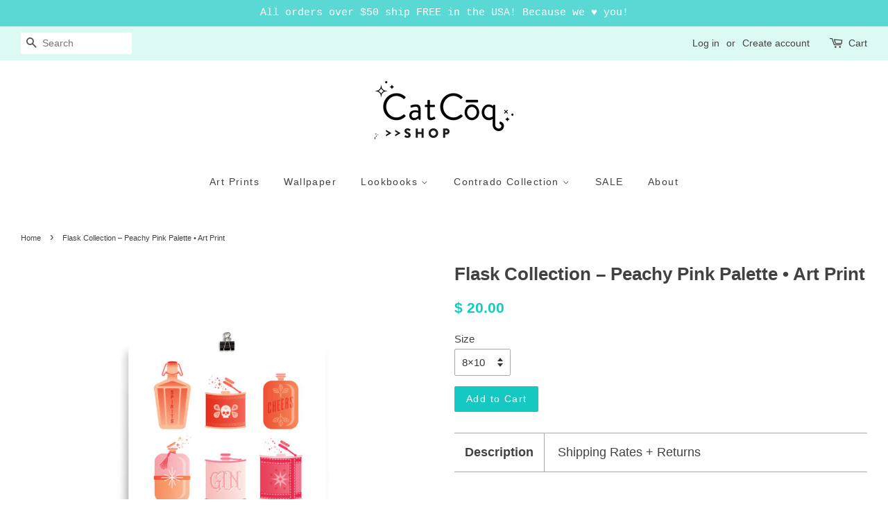

--- FILE ---
content_type: text/html; charset=utf-8
request_url: https://shop.catcoq.com/products/flask-collection-peachy-pink-palette-art-print
body_size: 20080
content:
<!doctype html>
<!--[if lt IE 7]><html class="no-js lt-ie9 lt-ie8 lt-ie7" lang="en"> <![endif]-->
<!--[if IE 7]><html class="no-js lt-ie9 lt-ie8" lang="en"> <![endif]-->
<!--[if IE 8]><html class="no-js lt-ie9" lang="en"> <![endif]-->
<!--[if IE 9 ]><html class="ie9 no-js"> <![endif]-->
<!--[if (gt IE 9)|!(IE)]><!--> <html class="no-js"> <!--<![endif]-->
<head>
  
  <meta name="facebook-domain-verification" content="patb75da9quw99qprh5l9afvelc461" />
  
  <!-- Google Tag Manager -->
<script>(function(w,d,s,l,i){w[l]=w[l]||[];w[l].push({'gtm.start':
new Date().getTime(),event:'gtm.js'});var f=d.getElementsByTagName(s)[0],
j=d.createElement(s),dl=l!='dataLayer'?'&l='+l:'';j.async=true;j.src=
'https://www.googletagmanager.com/gtm.js?id='+i+dl;f.parentNode.insertBefore(j,f);
})(window,document,'script','dataLayer','GTM-T9VXSB8');</script>
<!-- End Google Tag Manager -->
  
<meta name="google-site-verification" content="MhOdom8kL7nt8gfZFC8F7g4eMxk5iPhQtkhHvjRpvv8" />
  <!-- Basic page needs ================================================== -->
  <meta charset="utf-8">
  <meta http-equiv="X-UA-Compatible" content="IE=edge,chrome=1">

  
  <link rel="shortcut icon" href="//shop.catcoq.com/cdn/shop/files/Favicon-CC_6fbbf9dc-4850-4ec7-b328-fd1cdb098bb2_32x32.png?v=1613158659" type="image/png" />
  

  <!-- Title and description ================================================== -->
  <title>
  Flask Collection – Peachy Pink Palette • Art Print &ndash; CatCoq
  </title>

  
  <meta name="description" content="These display-quality art prints, illustrated by artist Cat Coquillette, bring personality into any room. Each print is produced using premium inks on bright white archival stock with a matte finish. Choose from a variety of sizes to find the perfect fit for your walls. Every option adheres to standard frame sizes, so ">
  

  <!-- Social meta ================================================== -->
  

  <meta property="og:type" content="product">
  <meta property="og:title" content="Flask Collection – Peachy Pink Palette • Art Print">
  <meta property="og:url" content="https://shop.catcoq.com/products/flask-collection-peachy-pink-palette-art-print">
  
  <meta property="og:image" content="http://shop.catcoq.com/cdn/shop/products/mockup-f1c651dd_grande.jpg?v=1495905500">
  <meta property="og:image:secure_url" content="https://shop.catcoq.com/cdn/shop/products/mockup-f1c651dd_grande.jpg?v=1495905500">
  
  <meta property="og:image" content="http://shop.catcoq.com/cdn/shop/products/mockup-492ad5a0_grande.jpg?v=1495905499">
  <meta property="og:image:secure_url" content="https://shop.catcoq.com/cdn/shop/products/mockup-492ad5a0_grande.jpg?v=1495905499">
  
  <meta property="og:image" content="http://shop.catcoq.com/cdn/shop/products/mockup-db3ddd51_grande.jpg?v=1495905497">
  <meta property="og:image:secure_url" content="https://shop.catcoq.com/cdn/shop/products/mockup-db3ddd51_grande.jpg?v=1495905497">
  
  <meta property="og:price:amount" content="20.00">
  <meta property="og:price:currency" content="USD">


  <meta property="og:description" content="These display-quality art prints, illustrated by artist Cat Coquillette, bring personality into any room. Each print is produced using premium inks on bright white archival stock with a matte finish. Choose from a variety of sizes to find the perfect fit for your walls. Every option adheres to standard frame sizes, so ">

<meta property="og:site_name" content="CatCoq">


  <meta name="twitter:card" content="summary">



  <meta name="twitter:title" content="Flask Collection – Peachy Pink Palette • Art Print">
  <meta name="twitter:description" content="

These display-quality art prints, illustrated by artist Cat Coquillette, bring personality into any room. Each print is produced using premium inks on bright white archival stock with a matte finish">



  <!-- Helpers ================================================== -->
  <link rel="canonical" href="https://shop.catcoq.com/products/flask-collection-peachy-pink-palette-art-print">
  <meta name="viewport" content="width=device-width,initial-scale=1">
  <meta name="theme-color" content="#15c9c2">

  <!-- CSS ================================================== -->
  <link href="//shop.catcoq.com/cdn/shop/t/4/assets/timber.scss.css?v=130884788700256092751674755417" rel="stylesheet" type="text/css" media="all" />
  <link href="//shop.catcoq.com/cdn/shop/t/4/assets/theme.scss.css?v=125714233171355248601674755417" rel="stylesheet" type="text/css" media="all" />

  




  <script>
    window.theme = window.theme || {};

    var theme = {
      strings: {
        zoomClose: "Close (Esc)",
        zoomPrev: "Previous (Left arrow key)",
        zoomNext: "Next (Right arrow key)"
      },
      settings: {
        // Adding some settings to allow the editor to update correctly when they are changed
        themeBgImage: false,
        customBgImage: '',
        enableWideLayout: true,
        typeAccentTransform: false,
        typeAccentSpacing: true,
        baseFontSize: '15px',
        headerBaseFontSize: '26px',
        accentFontSize: '14px'
      },
      variables: {
        mediaQueryMedium: 'screen and (max-width: 768px)',
        bpSmall: false
      },
      moneyFormat: "$ {{amount}}"
    }
  </script>

  <!-- Header hook for plugins ================================================== -->
  <script>window.performance && window.performance.mark && window.performance.mark('shopify.content_for_header.start');</script><meta id="shopify-digital-wallet" name="shopify-digital-wallet" content="/12256160/digital_wallets/dialog">
<meta name="shopify-checkout-api-token" content="06fecda0949f990e608bededc7fbbe81">
<meta id="in-context-paypal-metadata" data-shop-id="12256160" data-venmo-supported="false" data-environment="production" data-locale="en_US" data-paypal-v4="true" data-currency="USD">
<link rel="alternate" type="application/json+oembed" href="https://shop.catcoq.com/products/flask-collection-peachy-pink-palette-art-print.oembed">
<script async="async" src="/checkouts/internal/preloads.js?locale=en-US"></script>
<link rel="preconnect" href="https://shop.app" crossorigin="anonymous">
<script async="async" src="https://shop.app/checkouts/internal/preloads.js?locale=en-US&shop_id=12256160" crossorigin="anonymous"></script>
<script id="shopify-features" type="application/json">{"accessToken":"06fecda0949f990e608bededc7fbbe81","betas":["rich-media-storefront-analytics"],"domain":"shop.catcoq.com","predictiveSearch":true,"shopId":12256160,"locale":"en"}</script>
<script>var Shopify = Shopify || {};
Shopify.shop = "catcoq.myshopify.com";
Shopify.locale = "en";
Shopify.currency = {"active":"USD","rate":"1.0"};
Shopify.country = "US";
Shopify.theme = {"name":"Minimal","id":174085070,"schema_name":"Minimal","schema_version":"3.2.0","theme_store_id":380,"role":"main"};
Shopify.theme.handle = "null";
Shopify.theme.style = {"id":null,"handle":null};
Shopify.cdnHost = "shop.catcoq.com/cdn";
Shopify.routes = Shopify.routes || {};
Shopify.routes.root = "/";</script>
<script type="module">!function(o){(o.Shopify=o.Shopify||{}).modules=!0}(window);</script>
<script>!function(o){function n(){var o=[];function n(){o.push(Array.prototype.slice.apply(arguments))}return n.q=o,n}var t=o.Shopify=o.Shopify||{};t.loadFeatures=n(),t.autoloadFeatures=n()}(window);</script>
<script>
  window.ShopifyPay = window.ShopifyPay || {};
  window.ShopifyPay.apiHost = "shop.app\/pay";
  window.ShopifyPay.redirectState = null;
</script>
<script id="shop-js-analytics" type="application/json">{"pageType":"product"}</script>
<script defer="defer" async type="module" src="//shop.catcoq.com/cdn/shopifycloud/shop-js/modules/v2/client.init-shop-cart-sync_BApSsMSl.en.esm.js"></script>
<script defer="defer" async type="module" src="//shop.catcoq.com/cdn/shopifycloud/shop-js/modules/v2/chunk.common_CBoos6YZ.esm.js"></script>
<script type="module">
  await import("//shop.catcoq.com/cdn/shopifycloud/shop-js/modules/v2/client.init-shop-cart-sync_BApSsMSl.en.esm.js");
await import("//shop.catcoq.com/cdn/shopifycloud/shop-js/modules/v2/chunk.common_CBoos6YZ.esm.js");

  window.Shopify.SignInWithShop?.initShopCartSync?.({"fedCMEnabled":true,"windoidEnabled":true});

</script>
<script>
  window.Shopify = window.Shopify || {};
  if (!window.Shopify.featureAssets) window.Shopify.featureAssets = {};
  window.Shopify.featureAssets['shop-js'] = {"shop-cart-sync":["modules/v2/client.shop-cart-sync_DJczDl9f.en.esm.js","modules/v2/chunk.common_CBoos6YZ.esm.js"],"init-fed-cm":["modules/v2/client.init-fed-cm_BzwGC0Wi.en.esm.js","modules/v2/chunk.common_CBoos6YZ.esm.js"],"init-windoid":["modules/v2/client.init-windoid_BS26ThXS.en.esm.js","modules/v2/chunk.common_CBoos6YZ.esm.js"],"shop-cash-offers":["modules/v2/client.shop-cash-offers_DthCPNIO.en.esm.js","modules/v2/chunk.common_CBoos6YZ.esm.js","modules/v2/chunk.modal_Bu1hFZFC.esm.js"],"shop-button":["modules/v2/client.shop-button_D_JX508o.en.esm.js","modules/v2/chunk.common_CBoos6YZ.esm.js"],"init-shop-email-lookup-coordinator":["modules/v2/client.init-shop-email-lookup-coordinator_DFwWcvrS.en.esm.js","modules/v2/chunk.common_CBoos6YZ.esm.js"],"shop-toast-manager":["modules/v2/client.shop-toast-manager_tEhgP2F9.en.esm.js","modules/v2/chunk.common_CBoos6YZ.esm.js"],"shop-login-button":["modules/v2/client.shop-login-button_DwLgFT0K.en.esm.js","modules/v2/chunk.common_CBoos6YZ.esm.js","modules/v2/chunk.modal_Bu1hFZFC.esm.js"],"avatar":["modules/v2/client.avatar_BTnouDA3.en.esm.js"],"init-shop-cart-sync":["modules/v2/client.init-shop-cart-sync_BApSsMSl.en.esm.js","modules/v2/chunk.common_CBoos6YZ.esm.js"],"pay-button":["modules/v2/client.pay-button_BuNmcIr_.en.esm.js","modules/v2/chunk.common_CBoos6YZ.esm.js"],"init-shop-for-new-customer-accounts":["modules/v2/client.init-shop-for-new-customer-accounts_DrjXSI53.en.esm.js","modules/v2/client.shop-login-button_DwLgFT0K.en.esm.js","modules/v2/chunk.common_CBoos6YZ.esm.js","modules/v2/chunk.modal_Bu1hFZFC.esm.js"],"init-customer-accounts-sign-up":["modules/v2/client.init-customer-accounts-sign-up_TlVCiykN.en.esm.js","modules/v2/client.shop-login-button_DwLgFT0K.en.esm.js","modules/v2/chunk.common_CBoos6YZ.esm.js","modules/v2/chunk.modal_Bu1hFZFC.esm.js"],"shop-follow-button":["modules/v2/client.shop-follow-button_C5D3XtBb.en.esm.js","modules/v2/chunk.common_CBoos6YZ.esm.js","modules/v2/chunk.modal_Bu1hFZFC.esm.js"],"checkout-modal":["modules/v2/client.checkout-modal_8TC_1FUY.en.esm.js","modules/v2/chunk.common_CBoos6YZ.esm.js","modules/v2/chunk.modal_Bu1hFZFC.esm.js"],"init-customer-accounts":["modules/v2/client.init-customer-accounts_C0Oh2ljF.en.esm.js","modules/v2/client.shop-login-button_DwLgFT0K.en.esm.js","modules/v2/chunk.common_CBoos6YZ.esm.js","modules/v2/chunk.modal_Bu1hFZFC.esm.js"],"lead-capture":["modules/v2/client.lead-capture_Cq0gfm7I.en.esm.js","modules/v2/chunk.common_CBoos6YZ.esm.js","modules/v2/chunk.modal_Bu1hFZFC.esm.js"],"shop-login":["modules/v2/client.shop-login_BmtnoEUo.en.esm.js","modules/v2/chunk.common_CBoos6YZ.esm.js","modules/v2/chunk.modal_Bu1hFZFC.esm.js"],"payment-terms":["modules/v2/client.payment-terms_BHOWV7U_.en.esm.js","modules/v2/chunk.common_CBoos6YZ.esm.js","modules/v2/chunk.modal_Bu1hFZFC.esm.js"]};
</script>
<script>(function() {
  var isLoaded = false;
  function asyncLoad() {
    if (isLoaded) return;
    isLoaded = true;
    var urls = ["\/\/shopify.privy.com\/widget.js?shop=catcoq.myshopify.com","https:\/\/chimpstatic.com\/mcjs-connected\/js\/users\/9ad63c26b3c3ddfc6db398e1a\/76fa42e853d6389c3365355db.js?shop=catcoq.myshopify.com","\/\/cdn.shopify.com\/proxy\/a1d13188d7951a3fab1b6153f0eb806ddf961cd88e5c02eef82a5b0cfc79574e\/static.cdn.printful.com\/static\/js\/external\/shopify-product-customizer.js?v=0.28\u0026shop=catcoq.myshopify.com\u0026sp-cache-control=cHVibGljLCBtYXgtYWdlPTkwMA","https:\/\/cartconvert-scripts.esc-apps-cdn.com\/client.js?disableCart=0\u0026disableProduct=0\u0026disablePopup=0\u0026disablePopupCart=0\u0026shop=catcoq.myshopify.com","https:\/\/cdn.hextom.com\/js\/quickannouncementbar.js?shop=catcoq.myshopify.com"];
    for (var i = 0; i < urls.length; i++) {
      var s = document.createElement('script');
      s.type = 'text/javascript';
      s.async = true;
      s.src = urls[i];
      var x = document.getElementsByTagName('script')[0];
      x.parentNode.insertBefore(s, x);
    }
  };
  if(window.attachEvent) {
    window.attachEvent('onload', asyncLoad);
  } else {
    window.addEventListener('load', asyncLoad, false);
  }
})();</script>
<script id="__st">var __st={"a":12256160,"offset":-21600,"reqid":"e9ed6b4a-8310-4724-8804-2cbcd8cb8236-1768873532","pageurl":"shop.catcoq.com\/products\/flask-collection-peachy-pink-palette-art-print","u":"57d9a4285f8c","p":"product","rtyp":"product","rid":10829997518};</script>
<script>window.ShopifyPaypalV4VisibilityTracking = true;</script>
<script id="captcha-bootstrap">!function(){'use strict';const t='contact',e='account',n='new_comment',o=[[t,t],['blogs',n],['comments',n],[t,'customer']],c=[[e,'customer_login'],[e,'guest_login'],[e,'recover_customer_password'],[e,'create_customer']],r=t=>t.map((([t,e])=>`form[action*='/${t}']:not([data-nocaptcha='true']) input[name='form_type'][value='${e}']`)).join(','),a=t=>()=>t?[...document.querySelectorAll(t)].map((t=>t.form)):[];function s(){const t=[...o],e=r(t);return a(e)}const i='password',u='form_key',d=['recaptcha-v3-token','g-recaptcha-response','h-captcha-response',i],f=()=>{try{return window.sessionStorage}catch{return}},m='__shopify_v',_=t=>t.elements[u];function p(t,e,n=!1){try{const o=window.sessionStorage,c=JSON.parse(o.getItem(e)),{data:r}=function(t){const{data:e,action:n}=t;return t[m]||n?{data:e,action:n}:{data:t,action:n}}(c);for(const[e,n]of Object.entries(r))t.elements[e]&&(t.elements[e].value=n);n&&o.removeItem(e)}catch(o){console.error('form repopulation failed',{error:o})}}const l='form_type',E='cptcha';function T(t){t.dataset[E]=!0}const w=window,h=w.document,L='Shopify',v='ce_forms',y='captcha';let A=!1;((t,e)=>{const n=(g='f06e6c50-85a8-45c8-87d0-21a2b65856fe',I='https://cdn.shopify.com/shopifycloud/storefront-forms-hcaptcha/ce_storefront_forms_captcha_hcaptcha.v1.5.2.iife.js',D={infoText:'Protected by hCaptcha',privacyText:'Privacy',termsText:'Terms'},(t,e,n)=>{const o=w[L][v],c=o.bindForm;if(c)return c(t,g,e,D).then(n);var r;o.q.push([[t,g,e,D],n]),r=I,A||(h.body.append(Object.assign(h.createElement('script'),{id:'captcha-provider',async:!0,src:r})),A=!0)});var g,I,D;w[L]=w[L]||{},w[L][v]=w[L][v]||{},w[L][v].q=[],w[L][y]=w[L][y]||{},w[L][y].protect=function(t,e){n(t,void 0,e),T(t)},Object.freeze(w[L][y]),function(t,e,n,w,h,L){const[v,y,A,g]=function(t,e,n){const i=e?o:[],u=t?c:[],d=[...i,...u],f=r(d),m=r(i),_=r(d.filter((([t,e])=>n.includes(e))));return[a(f),a(m),a(_),s()]}(w,h,L),I=t=>{const e=t.target;return e instanceof HTMLFormElement?e:e&&e.form},D=t=>v().includes(t);t.addEventListener('submit',(t=>{const e=I(t);if(!e)return;const n=D(e)&&!e.dataset.hcaptchaBound&&!e.dataset.recaptchaBound,o=_(e),c=g().includes(e)&&(!o||!o.value);(n||c)&&t.preventDefault(),c&&!n&&(function(t){try{if(!f())return;!function(t){const e=f();if(!e)return;const n=_(t);if(!n)return;const o=n.value;o&&e.removeItem(o)}(t);const e=Array.from(Array(32),(()=>Math.random().toString(36)[2])).join('');!function(t,e){_(t)||t.append(Object.assign(document.createElement('input'),{type:'hidden',name:u})),t.elements[u].value=e}(t,e),function(t,e){const n=f();if(!n)return;const o=[...t.querySelectorAll(`input[type='${i}']`)].map((({name:t})=>t)),c=[...d,...o],r={};for(const[a,s]of new FormData(t).entries())c.includes(a)||(r[a]=s);n.setItem(e,JSON.stringify({[m]:1,action:t.action,data:r}))}(t,e)}catch(e){console.error('failed to persist form',e)}}(e),e.submit())}));const S=(t,e)=>{t&&!t.dataset[E]&&(n(t,e.some((e=>e===t))),T(t))};for(const o of['focusin','change'])t.addEventListener(o,(t=>{const e=I(t);D(e)&&S(e,y())}));const B=e.get('form_key'),M=e.get(l),P=B&&M;t.addEventListener('DOMContentLoaded',(()=>{const t=y();if(P)for(const e of t)e.elements[l].value===M&&p(e,B);[...new Set([...A(),...v().filter((t=>'true'===t.dataset.shopifyCaptcha))])].forEach((e=>S(e,t)))}))}(h,new URLSearchParams(w.location.search),n,t,e,['guest_login'])})(!0,!0)}();</script>
<script integrity="sha256-4kQ18oKyAcykRKYeNunJcIwy7WH5gtpwJnB7kiuLZ1E=" data-source-attribution="shopify.loadfeatures" defer="defer" src="//shop.catcoq.com/cdn/shopifycloud/storefront/assets/storefront/load_feature-a0a9edcb.js" crossorigin="anonymous"></script>
<script crossorigin="anonymous" defer="defer" src="//shop.catcoq.com/cdn/shopifycloud/storefront/assets/shopify_pay/storefront-65b4c6d7.js?v=20250812"></script>
<script data-source-attribution="shopify.dynamic_checkout.dynamic.init">var Shopify=Shopify||{};Shopify.PaymentButton=Shopify.PaymentButton||{isStorefrontPortableWallets:!0,init:function(){window.Shopify.PaymentButton.init=function(){};var t=document.createElement("script");t.src="https://shop.catcoq.com/cdn/shopifycloud/portable-wallets/latest/portable-wallets.en.js",t.type="module",document.head.appendChild(t)}};
</script>
<script data-source-attribution="shopify.dynamic_checkout.buyer_consent">
  function portableWalletsHideBuyerConsent(e){var t=document.getElementById("shopify-buyer-consent"),n=document.getElementById("shopify-subscription-policy-button");t&&n&&(t.classList.add("hidden"),t.setAttribute("aria-hidden","true"),n.removeEventListener("click",e))}function portableWalletsShowBuyerConsent(e){var t=document.getElementById("shopify-buyer-consent"),n=document.getElementById("shopify-subscription-policy-button");t&&n&&(t.classList.remove("hidden"),t.removeAttribute("aria-hidden"),n.addEventListener("click",e))}window.Shopify?.PaymentButton&&(window.Shopify.PaymentButton.hideBuyerConsent=portableWalletsHideBuyerConsent,window.Shopify.PaymentButton.showBuyerConsent=portableWalletsShowBuyerConsent);
</script>
<script data-source-attribution="shopify.dynamic_checkout.cart.bootstrap">document.addEventListener("DOMContentLoaded",(function(){function t(){return document.querySelector("shopify-accelerated-checkout-cart, shopify-accelerated-checkout")}if(t())Shopify.PaymentButton.init();else{new MutationObserver((function(e,n){t()&&(Shopify.PaymentButton.init(),n.disconnect())})).observe(document.body,{childList:!0,subtree:!0})}}));
</script>
<link id="shopify-accelerated-checkout-styles" rel="stylesheet" media="screen" href="https://shop.catcoq.com/cdn/shopifycloud/portable-wallets/latest/accelerated-checkout-backwards-compat.css" crossorigin="anonymous">
<style id="shopify-accelerated-checkout-cart">
        #shopify-buyer-consent {
  margin-top: 1em;
  display: inline-block;
  width: 100%;
}

#shopify-buyer-consent.hidden {
  display: none;
}

#shopify-subscription-policy-button {
  background: none;
  border: none;
  padding: 0;
  text-decoration: underline;
  font-size: inherit;
  cursor: pointer;
}

#shopify-subscription-policy-button::before {
  box-shadow: none;
}

      </style>

<script>window.performance && window.performance.mark && window.performance.mark('shopify.content_for_header.end');</script>

  

<!--[if lt IE 9]>
<script src="//cdnjs.cloudflare.com/ajax/libs/html5shiv/3.7.2/html5shiv.min.js" type="text/javascript"></script>
<link href="//shop.catcoq.com/cdn/shop/t/4/assets/respond-proxy.html" id="respond-proxy" rel="respond-proxy" />
<link href="//shop.catcoq.com/search?q=b000b9d166c7f4dd9bf2bef1cc379316" id="respond-redirect" rel="respond-redirect" />
<script src="//shop.catcoq.com/search?q=b000b9d166c7f4dd9bf2bef1cc379316" type="text/javascript"></script>
<![endif]-->


  <script src="//ajax.googleapis.com/ajax/libs/jquery/2.2.3/jquery.min.js" type="text/javascript"></script>

  
  
<script>
  (function(w, d, t, s, n) {
    w.FlodeskObject = n;
    var fn = function() {
      (w[n].q = w[n].q || []).push(arguments);
    };
    w[n] = w[n] || fn;
    var f = d.getElementsByTagName(t)[0];
    var e = d.createElement(t);
    var h = '?v=' + new Date().getTime();
    e.async = true;
    e.src = s + h;
    f.parentNode.insertBefore(e, f);
  })(window, document, 'script', 'https://assets.flodesk.com/universal.js', 'fd');
</script>
<link href="https://monorail-edge.shopifysvc.com" rel="dns-prefetch">
<script>(function(){if ("sendBeacon" in navigator && "performance" in window) {try {var session_token_from_headers = performance.getEntriesByType('navigation')[0].serverTiming.find(x => x.name == '_s').description;} catch {var session_token_from_headers = undefined;}var session_cookie_matches = document.cookie.match(/_shopify_s=([^;]*)/);var session_token_from_cookie = session_cookie_matches && session_cookie_matches.length === 2 ? session_cookie_matches[1] : "";var session_token = session_token_from_headers || session_token_from_cookie || "";function handle_abandonment_event(e) {var entries = performance.getEntries().filter(function(entry) {return /monorail-edge.shopifysvc.com/.test(entry.name);});if (!window.abandonment_tracked && entries.length === 0) {window.abandonment_tracked = true;var currentMs = Date.now();var navigation_start = performance.timing.navigationStart;var payload = {shop_id: 12256160,url: window.location.href,navigation_start,duration: currentMs - navigation_start,session_token,page_type: "product"};window.navigator.sendBeacon("https://monorail-edge.shopifysvc.com/v1/produce", JSON.stringify({schema_id: "online_store_buyer_site_abandonment/1.1",payload: payload,metadata: {event_created_at_ms: currentMs,event_sent_at_ms: currentMs}}));}}window.addEventListener('pagehide', handle_abandonment_event);}}());</script>
<script id="web-pixels-manager-setup">(function e(e,d,r,n,o){if(void 0===o&&(o={}),!Boolean(null===(a=null===(i=window.Shopify)||void 0===i?void 0:i.analytics)||void 0===a?void 0:a.replayQueue)){var i,a;window.Shopify=window.Shopify||{};var t=window.Shopify;t.analytics=t.analytics||{};var s=t.analytics;s.replayQueue=[],s.publish=function(e,d,r){return s.replayQueue.push([e,d,r]),!0};try{self.performance.mark("wpm:start")}catch(e){}var l=function(){var e={modern:/Edge?\/(1{2}[4-9]|1[2-9]\d|[2-9]\d{2}|\d{4,})\.\d+(\.\d+|)|Firefox\/(1{2}[4-9]|1[2-9]\d|[2-9]\d{2}|\d{4,})\.\d+(\.\d+|)|Chrom(ium|e)\/(9{2}|\d{3,})\.\d+(\.\d+|)|(Maci|X1{2}).+ Version\/(15\.\d+|(1[6-9]|[2-9]\d|\d{3,})\.\d+)([,.]\d+|)( \(\w+\)|)( Mobile\/\w+|) Safari\/|Chrome.+OPR\/(9{2}|\d{3,})\.\d+\.\d+|(CPU[ +]OS|iPhone[ +]OS|CPU[ +]iPhone|CPU IPhone OS|CPU iPad OS)[ +]+(15[._]\d+|(1[6-9]|[2-9]\d|\d{3,})[._]\d+)([._]\d+|)|Android:?[ /-](13[3-9]|1[4-9]\d|[2-9]\d{2}|\d{4,})(\.\d+|)(\.\d+|)|Android.+Firefox\/(13[5-9]|1[4-9]\d|[2-9]\d{2}|\d{4,})\.\d+(\.\d+|)|Android.+Chrom(ium|e)\/(13[3-9]|1[4-9]\d|[2-9]\d{2}|\d{4,})\.\d+(\.\d+|)|SamsungBrowser\/([2-9]\d|\d{3,})\.\d+/,legacy:/Edge?\/(1[6-9]|[2-9]\d|\d{3,})\.\d+(\.\d+|)|Firefox\/(5[4-9]|[6-9]\d|\d{3,})\.\d+(\.\d+|)|Chrom(ium|e)\/(5[1-9]|[6-9]\d|\d{3,})\.\d+(\.\d+|)([\d.]+$|.*Safari\/(?![\d.]+ Edge\/[\d.]+$))|(Maci|X1{2}).+ Version\/(10\.\d+|(1[1-9]|[2-9]\d|\d{3,})\.\d+)([,.]\d+|)( \(\w+\)|)( Mobile\/\w+|) Safari\/|Chrome.+OPR\/(3[89]|[4-9]\d|\d{3,})\.\d+\.\d+|(CPU[ +]OS|iPhone[ +]OS|CPU[ +]iPhone|CPU IPhone OS|CPU iPad OS)[ +]+(10[._]\d+|(1[1-9]|[2-9]\d|\d{3,})[._]\d+)([._]\d+|)|Android:?[ /-](13[3-9]|1[4-9]\d|[2-9]\d{2}|\d{4,})(\.\d+|)(\.\d+|)|Mobile Safari.+OPR\/([89]\d|\d{3,})\.\d+\.\d+|Android.+Firefox\/(13[5-9]|1[4-9]\d|[2-9]\d{2}|\d{4,})\.\d+(\.\d+|)|Android.+Chrom(ium|e)\/(13[3-9]|1[4-9]\d|[2-9]\d{2}|\d{4,})\.\d+(\.\d+|)|Android.+(UC? ?Browser|UCWEB|U3)[ /]?(15\.([5-9]|\d{2,})|(1[6-9]|[2-9]\d|\d{3,})\.\d+)\.\d+|SamsungBrowser\/(5\.\d+|([6-9]|\d{2,})\.\d+)|Android.+MQ{2}Browser\/(14(\.(9|\d{2,})|)|(1[5-9]|[2-9]\d|\d{3,})(\.\d+|))(\.\d+|)|K[Aa][Ii]OS\/(3\.\d+|([4-9]|\d{2,})\.\d+)(\.\d+|)/},d=e.modern,r=e.legacy,n=navigator.userAgent;return n.match(d)?"modern":n.match(r)?"legacy":"unknown"}(),u="modern"===l?"modern":"legacy",c=(null!=n?n:{modern:"",legacy:""})[u],f=function(e){return[e.baseUrl,"/wpm","/b",e.hashVersion,"modern"===e.buildTarget?"m":"l",".js"].join("")}({baseUrl:d,hashVersion:r,buildTarget:u}),m=function(e){var d=e.version,r=e.bundleTarget,n=e.surface,o=e.pageUrl,i=e.monorailEndpoint;return{emit:function(e){var a=e.status,t=e.errorMsg,s=(new Date).getTime(),l=JSON.stringify({metadata:{event_sent_at_ms:s},events:[{schema_id:"web_pixels_manager_load/3.1",payload:{version:d,bundle_target:r,page_url:o,status:a,surface:n,error_msg:t},metadata:{event_created_at_ms:s}}]});if(!i)return console&&console.warn&&console.warn("[Web Pixels Manager] No Monorail endpoint provided, skipping logging."),!1;try{return self.navigator.sendBeacon.bind(self.navigator)(i,l)}catch(e){}var u=new XMLHttpRequest;try{return u.open("POST",i,!0),u.setRequestHeader("Content-Type","text/plain"),u.send(l),!0}catch(e){return console&&console.warn&&console.warn("[Web Pixels Manager] Got an unhandled error while logging to Monorail."),!1}}}}({version:r,bundleTarget:l,surface:e.surface,pageUrl:self.location.href,monorailEndpoint:e.monorailEndpoint});try{o.browserTarget=l,function(e){var d=e.src,r=e.async,n=void 0===r||r,o=e.onload,i=e.onerror,a=e.sri,t=e.scriptDataAttributes,s=void 0===t?{}:t,l=document.createElement("script"),u=document.querySelector("head"),c=document.querySelector("body");if(l.async=n,l.src=d,a&&(l.integrity=a,l.crossOrigin="anonymous"),s)for(var f in s)if(Object.prototype.hasOwnProperty.call(s,f))try{l.dataset[f]=s[f]}catch(e){}if(o&&l.addEventListener("load",o),i&&l.addEventListener("error",i),u)u.appendChild(l);else{if(!c)throw new Error("Did not find a head or body element to append the script");c.appendChild(l)}}({src:f,async:!0,onload:function(){if(!function(){var e,d;return Boolean(null===(d=null===(e=window.Shopify)||void 0===e?void 0:e.analytics)||void 0===d?void 0:d.initialized)}()){var d=window.webPixelsManager.init(e)||void 0;if(d){var r=window.Shopify.analytics;r.replayQueue.forEach((function(e){var r=e[0],n=e[1],o=e[2];d.publishCustomEvent(r,n,o)})),r.replayQueue=[],r.publish=d.publishCustomEvent,r.visitor=d.visitor,r.initialized=!0}}},onerror:function(){return m.emit({status:"failed",errorMsg:"".concat(f," has failed to load")})},sri:function(e){var d=/^sha384-[A-Za-z0-9+/=]+$/;return"string"==typeof e&&d.test(e)}(c)?c:"",scriptDataAttributes:o}),m.emit({status:"loading"})}catch(e){m.emit({status:"failed",errorMsg:(null==e?void 0:e.message)||"Unknown error"})}}})({shopId: 12256160,storefrontBaseUrl: "https://shop.catcoq.com",extensionsBaseUrl: "https://extensions.shopifycdn.com/cdn/shopifycloud/web-pixels-manager",monorailEndpoint: "https://monorail-edge.shopifysvc.com/unstable/produce_batch",surface: "storefront-renderer",enabledBetaFlags: ["2dca8a86"],webPixelsConfigList: [{"id":"1098285273","configuration":"{\"storeIdentity\":\"catcoq.myshopify.com\",\"baseURL\":\"https:\\\/\\\/api.printful.com\\\/shopify-pixels\"}","eventPayloadVersion":"v1","runtimeContext":"STRICT","scriptVersion":"74f275712857ab41bea9d998dcb2f9da","type":"APP","apiClientId":156624,"privacyPurposes":["ANALYTICS","MARKETING","SALE_OF_DATA"],"dataSharingAdjustments":{"protectedCustomerApprovalScopes":["read_customer_address","read_customer_email","read_customer_name","read_customer_personal_data","read_customer_phone"]}},{"id":"123535577","configuration":"{\"pixel_id\":\"163745144156881\",\"pixel_type\":\"facebook_pixel\",\"metaapp_system_user_token\":\"-\"}","eventPayloadVersion":"v1","runtimeContext":"OPEN","scriptVersion":"ca16bc87fe92b6042fbaa3acc2fbdaa6","type":"APP","apiClientId":2329312,"privacyPurposes":["ANALYTICS","MARKETING","SALE_OF_DATA"],"dataSharingAdjustments":{"protectedCustomerApprovalScopes":["read_customer_address","read_customer_email","read_customer_name","read_customer_personal_data","read_customer_phone"]}},{"id":"60326105","configuration":"{\"tagID\":\"2612468688672\"}","eventPayloadVersion":"v1","runtimeContext":"STRICT","scriptVersion":"18031546ee651571ed29edbe71a3550b","type":"APP","apiClientId":3009811,"privacyPurposes":["ANALYTICS","MARKETING","SALE_OF_DATA"],"dataSharingAdjustments":{"protectedCustomerApprovalScopes":["read_customer_address","read_customer_email","read_customer_name","read_customer_personal_data","read_customer_phone"]}},{"id":"71860441","eventPayloadVersion":"v1","runtimeContext":"LAX","scriptVersion":"1","type":"CUSTOM","privacyPurposes":["ANALYTICS"],"name":"Google Analytics tag (migrated)"},{"id":"shopify-app-pixel","configuration":"{}","eventPayloadVersion":"v1","runtimeContext":"STRICT","scriptVersion":"0450","apiClientId":"shopify-pixel","type":"APP","privacyPurposes":["ANALYTICS","MARKETING"]},{"id":"shopify-custom-pixel","eventPayloadVersion":"v1","runtimeContext":"LAX","scriptVersion":"0450","apiClientId":"shopify-pixel","type":"CUSTOM","privacyPurposes":["ANALYTICS","MARKETING"]}],isMerchantRequest: false,initData: {"shop":{"name":"CatCoq","paymentSettings":{"currencyCode":"USD"},"myshopifyDomain":"catcoq.myshopify.com","countryCode":"US","storefrontUrl":"https:\/\/shop.catcoq.com"},"customer":null,"cart":null,"checkout":null,"productVariants":[{"price":{"amount":20.0,"currencyCode":"USD"},"product":{"title":"Flask Collection – Peachy Pink Palette • Art Print","vendor":"CatCoq","id":"10829997518","untranslatedTitle":"Flask Collection – Peachy Pink Palette • Art Print","url":"\/products\/flask-collection-peachy-pink-palette-art-print","type":"Art Prints"},"id":"41845120078","image":{"src":"\/\/shop.catcoq.com\/cdn\/shop\/products\/mockup-db3ddd51.jpg?v=1495905497"},"sku":"5378440","title":"8×10","untranslatedTitle":"8×10"},{"price":{"amount":22.0,"currencyCode":"USD"},"product":{"title":"Flask Collection – Peachy Pink Palette • Art Print","vendor":"CatCoq","id":"10829997518","untranslatedTitle":"Flask Collection – Peachy Pink Palette • Art Print","url":"\/products\/flask-collection-peachy-pink-palette-art-print","type":"Art Prints"},"id":"41845120142","image":{"src":"\/\/shop.catcoq.com\/cdn\/shop\/products\/mockup-492ad5a0.jpg?v=1495905499"},"sku":"2077248","title":"10×10","untranslatedTitle":"10×10"},{"price":{"amount":24.0,"currencyCode":"USD"},"product":{"title":"Flask Collection – Peachy Pink Palette • Art Print","vendor":"CatCoq","id":"10829997518","untranslatedTitle":"Flask Collection – Peachy Pink Palette • Art Print","url":"\/products\/flask-collection-peachy-pink-palette-art-print","type":"Art Prints"},"id":"41845120206","image":{"src":"\/\/shop.catcoq.com\/cdn\/shop\/products\/mockup-f1c651dd.jpg?v=1495905500"},"sku":"9552688","title":"12×12","untranslatedTitle":"12×12"},{"price":{"amount":25.0,"currencyCode":"USD"},"product":{"title":"Flask Collection – Peachy Pink Palette • Art Print","vendor":"CatCoq","id":"10829997518","untranslatedTitle":"Flask Collection – Peachy Pink Palette • Art Print","url":"\/products\/flask-collection-peachy-pink-palette-art-print","type":"Art Prints"},"id":"41845120270","image":{"src":"\/\/shop.catcoq.com\/cdn\/shop\/products\/mockup-7dcc1469.jpg?v=1495905502"},"sku":"2474147","title":"12×16","untranslatedTitle":"12×16"},{"price":{"amount":26.0,"currencyCode":"USD"},"product":{"title":"Flask Collection – Peachy Pink Palette • Art Print","vendor":"CatCoq","id":"10829997518","untranslatedTitle":"Flask Collection – Peachy Pink Palette • Art Print","url":"\/products\/flask-collection-peachy-pink-palette-art-print","type":"Art Prints"},"id":"41845120334","image":{"src":"\/\/shop.catcoq.com\/cdn\/shop\/products\/mockup-80f0297a.jpg?v=1495905503"},"sku":"4153753","title":"14×14","untranslatedTitle":"14×14"},{"price":{"amount":28.0,"currencyCode":"USD"},"product":{"title":"Flask Collection – Peachy Pink Palette • Art Print","vendor":"CatCoq","id":"10829997518","untranslatedTitle":"Flask Collection – Peachy Pink Palette • Art Print","url":"\/products\/flask-collection-peachy-pink-palette-art-print","type":"Art Prints"},"id":"41845120398","image":{"src":"\/\/shop.catcoq.com\/cdn\/shop\/products\/mockup-8af58890.jpg?v=1495905505"},"sku":"3916069","title":"16×16","untranslatedTitle":"16×16"},{"price":{"amount":30.0,"currencyCode":"USD"},"product":{"title":"Flask Collection – Peachy Pink Palette • Art Print","vendor":"CatCoq","id":"10829997518","untranslatedTitle":"Flask Collection – Peachy Pink Palette • Art Print","url":"\/products\/flask-collection-peachy-pink-palette-art-print","type":"Art Prints"},"id":"41845120462","image":{"src":"\/\/shop.catcoq.com\/cdn\/shop\/products\/mockup-a727d25c.jpg?v=1495905506"},"sku":"1644465","title":"12×18","untranslatedTitle":"12×18"},{"price":{"amount":32.0,"currencyCode":"USD"},"product":{"title":"Flask Collection – Peachy Pink Palette • Art Print","vendor":"CatCoq","id":"10829997518","untranslatedTitle":"Flask Collection – Peachy Pink Palette • Art Print","url":"\/products\/flask-collection-peachy-pink-palette-art-print","type":"Art Prints"},"id":"41845120526","image":{"src":"\/\/shop.catcoq.com\/cdn\/shop\/products\/mockup-5ff69795.jpg?v=1495905507"},"sku":"7872825","title":"18×18","untranslatedTitle":"18×18"},{"price":{"amount":35.0,"currencyCode":"USD"},"product":{"title":"Flask Collection – Peachy Pink Palette • Art Print","vendor":"CatCoq","id":"10829997518","untranslatedTitle":"Flask Collection – Peachy Pink Palette • Art Print","url":"\/products\/flask-collection-peachy-pink-palette-art-print","type":"Art Prints"},"id":"41845120590","image":{"src":"\/\/shop.catcoq.com\/cdn\/shop\/products\/mockup-1c4a6b6d.jpg?v=1495905509"},"sku":"3528732","title":"16×20","untranslatedTitle":"16×20"},{"price":{"amount":40.0,"currencyCode":"USD"},"product":{"title":"Flask Collection – Peachy Pink Palette • Art Print","vendor":"CatCoq","id":"10829997518","untranslatedTitle":"Flask Collection – Peachy Pink Palette • Art Print","url":"\/products\/flask-collection-peachy-pink-palette-art-print","type":"Art Prints"},"id":"41845120654","image":{"src":"\/\/shop.catcoq.com\/cdn\/shop\/products\/mockup-b488bba1.jpg?v=1495905511"},"sku":"4854114","title":"18×24","untranslatedTitle":"18×24"},{"price":{"amount":65.0,"currencyCode":"USD"},"product":{"title":"Flask Collection – Peachy Pink Palette • Art Print","vendor":"CatCoq","id":"10829997518","untranslatedTitle":"Flask Collection – Peachy Pink Palette • Art Print","url":"\/products\/flask-collection-peachy-pink-palette-art-print","type":"Art Prints"},"id":"41845120718","image":{"src":"\/\/shop.catcoq.com\/cdn\/shop\/products\/mockup-2a569eb8.jpg?v=1495905512"},"sku":"2205842","title":"24×36","untranslatedTitle":"24×36"}],"purchasingCompany":null},},"https://shop.catcoq.com/cdn","fcfee988w5aeb613cpc8e4bc33m6693e112",{"modern":"","legacy":""},{"shopId":"12256160","storefrontBaseUrl":"https:\/\/shop.catcoq.com","extensionBaseUrl":"https:\/\/extensions.shopifycdn.com\/cdn\/shopifycloud\/web-pixels-manager","surface":"storefront-renderer","enabledBetaFlags":"[\"2dca8a86\"]","isMerchantRequest":"false","hashVersion":"fcfee988w5aeb613cpc8e4bc33m6693e112","publish":"custom","events":"[[\"page_viewed\",{}],[\"product_viewed\",{\"productVariant\":{\"price\":{\"amount\":20.0,\"currencyCode\":\"USD\"},\"product\":{\"title\":\"Flask Collection – Peachy Pink Palette • Art Print\",\"vendor\":\"CatCoq\",\"id\":\"10829997518\",\"untranslatedTitle\":\"Flask Collection – Peachy Pink Palette • Art Print\",\"url\":\"\/products\/flask-collection-peachy-pink-palette-art-print\",\"type\":\"Art Prints\"},\"id\":\"41845120078\",\"image\":{\"src\":\"\/\/shop.catcoq.com\/cdn\/shop\/products\/mockup-db3ddd51.jpg?v=1495905497\"},\"sku\":\"5378440\",\"title\":\"8×10\",\"untranslatedTitle\":\"8×10\"}}]]"});</script><script>
  window.ShopifyAnalytics = window.ShopifyAnalytics || {};
  window.ShopifyAnalytics.meta = window.ShopifyAnalytics.meta || {};
  window.ShopifyAnalytics.meta.currency = 'USD';
  var meta = {"product":{"id":10829997518,"gid":"gid:\/\/shopify\/Product\/10829997518","vendor":"CatCoq","type":"Art Prints","handle":"flask-collection-peachy-pink-palette-art-print","variants":[{"id":41845120078,"price":2000,"name":"Flask Collection – Peachy Pink Palette • Art Print - 8×10","public_title":"8×10","sku":"5378440"},{"id":41845120142,"price":2200,"name":"Flask Collection – Peachy Pink Palette • Art Print - 10×10","public_title":"10×10","sku":"2077248"},{"id":41845120206,"price":2400,"name":"Flask Collection – Peachy Pink Palette • Art Print - 12×12","public_title":"12×12","sku":"9552688"},{"id":41845120270,"price":2500,"name":"Flask Collection – Peachy Pink Palette • Art Print - 12×16","public_title":"12×16","sku":"2474147"},{"id":41845120334,"price":2600,"name":"Flask Collection – Peachy Pink Palette • Art Print - 14×14","public_title":"14×14","sku":"4153753"},{"id":41845120398,"price":2800,"name":"Flask Collection – Peachy Pink Palette • Art Print - 16×16","public_title":"16×16","sku":"3916069"},{"id":41845120462,"price":3000,"name":"Flask Collection – Peachy Pink Palette • Art Print - 12×18","public_title":"12×18","sku":"1644465"},{"id":41845120526,"price":3200,"name":"Flask Collection – Peachy Pink Palette • Art Print - 18×18","public_title":"18×18","sku":"7872825"},{"id":41845120590,"price":3500,"name":"Flask Collection – Peachy Pink Palette • Art Print - 16×20","public_title":"16×20","sku":"3528732"},{"id":41845120654,"price":4000,"name":"Flask Collection – Peachy Pink Palette • Art Print - 18×24","public_title":"18×24","sku":"4854114"},{"id":41845120718,"price":6500,"name":"Flask Collection – Peachy Pink Palette • Art Print - 24×36","public_title":"24×36","sku":"2205842"}],"remote":false},"page":{"pageType":"product","resourceType":"product","resourceId":10829997518,"requestId":"e9ed6b4a-8310-4724-8804-2cbcd8cb8236-1768873532"}};
  for (var attr in meta) {
    window.ShopifyAnalytics.meta[attr] = meta[attr];
  }
</script>
<script class="analytics">
  (function () {
    var customDocumentWrite = function(content) {
      var jquery = null;

      if (window.jQuery) {
        jquery = window.jQuery;
      } else if (window.Checkout && window.Checkout.$) {
        jquery = window.Checkout.$;
      }

      if (jquery) {
        jquery('body').append(content);
      }
    };

    var hasLoggedConversion = function(token) {
      if (token) {
        return document.cookie.indexOf('loggedConversion=' + token) !== -1;
      }
      return false;
    }

    var setCookieIfConversion = function(token) {
      if (token) {
        var twoMonthsFromNow = new Date(Date.now());
        twoMonthsFromNow.setMonth(twoMonthsFromNow.getMonth() + 2);

        document.cookie = 'loggedConversion=' + token + '; expires=' + twoMonthsFromNow;
      }
    }

    var trekkie = window.ShopifyAnalytics.lib = window.trekkie = window.trekkie || [];
    if (trekkie.integrations) {
      return;
    }
    trekkie.methods = [
      'identify',
      'page',
      'ready',
      'track',
      'trackForm',
      'trackLink'
    ];
    trekkie.factory = function(method) {
      return function() {
        var args = Array.prototype.slice.call(arguments);
        args.unshift(method);
        trekkie.push(args);
        return trekkie;
      };
    };
    for (var i = 0; i < trekkie.methods.length; i++) {
      var key = trekkie.methods[i];
      trekkie[key] = trekkie.factory(key);
    }
    trekkie.load = function(config) {
      trekkie.config = config || {};
      trekkie.config.initialDocumentCookie = document.cookie;
      var first = document.getElementsByTagName('script')[0];
      var script = document.createElement('script');
      script.type = 'text/javascript';
      script.onerror = function(e) {
        var scriptFallback = document.createElement('script');
        scriptFallback.type = 'text/javascript';
        scriptFallback.onerror = function(error) {
                var Monorail = {
      produce: function produce(monorailDomain, schemaId, payload) {
        var currentMs = new Date().getTime();
        var event = {
          schema_id: schemaId,
          payload: payload,
          metadata: {
            event_created_at_ms: currentMs,
            event_sent_at_ms: currentMs
          }
        };
        return Monorail.sendRequest("https://" + monorailDomain + "/v1/produce", JSON.stringify(event));
      },
      sendRequest: function sendRequest(endpointUrl, payload) {
        // Try the sendBeacon API
        if (window && window.navigator && typeof window.navigator.sendBeacon === 'function' && typeof window.Blob === 'function' && !Monorail.isIos12()) {
          var blobData = new window.Blob([payload], {
            type: 'text/plain'
          });

          if (window.navigator.sendBeacon(endpointUrl, blobData)) {
            return true;
          } // sendBeacon was not successful

        } // XHR beacon

        var xhr = new XMLHttpRequest();

        try {
          xhr.open('POST', endpointUrl);
          xhr.setRequestHeader('Content-Type', 'text/plain');
          xhr.send(payload);
        } catch (e) {
          console.log(e);
        }

        return false;
      },
      isIos12: function isIos12() {
        return window.navigator.userAgent.lastIndexOf('iPhone; CPU iPhone OS 12_') !== -1 || window.navigator.userAgent.lastIndexOf('iPad; CPU OS 12_') !== -1;
      }
    };
    Monorail.produce('monorail-edge.shopifysvc.com',
      'trekkie_storefront_load_errors/1.1',
      {shop_id: 12256160,
      theme_id: 174085070,
      app_name: "storefront",
      context_url: window.location.href,
      source_url: "//shop.catcoq.com/cdn/s/trekkie.storefront.cd680fe47e6c39ca5d5df5f0a32d569bc48c0f27.min.js"});

        };
        scriptFallback.async = true;
        scriptFallback.src = '//shop.catcoq.com/cdn/s/trekkie.storefront.cd680fe47e6c39ca5d5df5f0a32d569bc48c0f27.min.js';
        first.parentNode.insertBefore(scriptFallback, first);
      };
      script.async = true;
      script.src = '//shop.catcoq.com/cdn/s/trekkie.storefront.cd680fe47e6c39ca5d5df5f0a32d569bc48c0f27.min.js';
      first.parentNode.insertBefore(script, first);
    };
    trekkie.load(
      {"Trekkie":{"appName":"storefront","development":false,"defaultAttributes":{"shopId":12256160,"isMerchantRequest":null,"themeId":174085070,"themeCityHash":"10998720727506111544","contentLanguage":"en","currency":"USD","eventMetadataId":"7825eca9-699c-44f7-9607-30456c08ffb0"},"isServerSideCookieWritingEnabled":true,"monorailRegion":"shop_domain","enabledBetaFlags":["65f19447"]},"Session Attribution":{},"S2S":{"facebookCapiEnabled":true,"source":"trekkie-storefront-renderer","apiClientId":580111}}
    );

    var loaded = false;
    trekkie.ready(function() {
      if (loaded) return;
      loaded = true;

      window.ShopifyAnalytics.lib = window.trekkie;

      var originalDocumentWrite = document.write;
      document.write = customDocumentWrite;
      try { window.ShopifyAnalytics.merchantGoogleAnalytics.call(this); } catch(error) {};
      document.write = originalDocumentWrite;

      window.ShopifyAnalytics.lib.page(null,{"pageType":"product","resourceType":"product","resourceId":10829997518,"requestId":"e9ed6b4a-8310-4724-8804-2cbcd8cb8236-1768873532","shopifyEmitted":true});

      var match = window.location.pathname.match(/checkouts\/(.+)\/(thank_you|post_purchase)/)
      var token = match? match[1]: undefined;
      if (!hasLoggedConversion(token)) {
        setCookieIfConversion(token);
        window.ShopifyAnalytics.lib.track("Viewed Product",{"currency":"USD","variantId":41845120078,"productId":10829997518,"productGid":"gid:\/\/shopify\/Product\/10829997518","name":"Flask Collection – Peachy Pink Palette • Art Print - 8×10","price":"20.00","sku":"5378440","brand":"CatCoq","variant":"8×10","category":"Art Prints","nonInteraction":true,"remote":false},undefined,undefined,{"shopifyEmitted":true});
      window.ShopifyAnalytics.lib.track("monorail:\/\/trekkie_storefront_viewed_product\/1.1",{"currency":"USD","variantId":41845120078,"productId":10829997518,"productGid":"gid:\/\/shopify\/Product\/10829997518","name":"Flask Collection – Peachy Pink Palette • Art Print - 8×10","price":"20.00","sku":"5378440","brand":"CatCoq","variant":"8×10","category":"Art Prints","nonInteraction":true,"remote":false,"referer":"https:\/\/shop.catcoq.com\/products\/flask-collection-peachy-pink-palette-art-print"});
      }
    });


        var eventsListenerScript = document.createElement('script');
        eventsListenerScript.async = true;
        eventsListenerScript.src = "//shop.catcoq.com/cdn/shopifycloud/storefront/assets/shop_events_listener-3da45d37.js";
        document.getElementsByTagName('head')[0].appendChild(eventsListenerScript);

})();</script>
  <script>
  if (!window.ga || (window.ga && typeof window.ga !== 'function')) {
    window.ga = function ga() {
      (window.ga.q = window.ga.q || []).push(arguments);
      if (window.Shopify && window.Shopify.analytics && typeof window.Shopify.analytics.publish === 'function') {
        window.Shopify.analytics.publish("ga_stub_called", {}, {sendTo: "google_osp_migration"});
      }
      console.error("Shopify's Google Analytics stub called with:", Array.from(arguments), "\nSee https://help.shopify.com/manual/promoting-marketing/pixels/pixel-migration#google for more information.");
    };
    if (window.Shopify && window.Shopify.analytics && typeof window.Shopify.analytics.publish === 'function') {
      window.Shopify.analytics.publish("ga_stub_initialized", {}, {sendTo: "google_osp_migration"});
    }
  }
</script>
<script
  defer
  src="https://shop.catcoq.com/cdn/shopifycloud/perf-kit/shopify-perf-kit-3.0.4.min.js"
  data-application="storefront-renderer"
  data-shop-id="12256160"
  data-render-region="gcp-us-central1"
  data-page-type="product"
  data-theme-instance-id="174085070"
  data-theme-name="Minimal"
  data-theme-version="3.2.0"
  data-monorail-region="shop_domain"
  data-resource-timing-sampling-rate="10"
  data-shs="true"
  data-shs-beacon="true"
  data-shs-export-with-fetch="true"
  data-shs-logs-sample-rate="1"
  data-shs-beacon-endpoint="https://shop.catcoq.com/api/collect"
></script>
</head>

<body id="flask-collection-peachy-pink-palette-art-print" class="template-product" >
  
 <!-- Google Tag Manager (noscript) -->
<noscript><iframe src="https://www.googletagmanager.com/ns.html?id=GTM-T9VXSB8"
height="0" width="0" style="display:none;visibility:hidden"></iframe></noscript>
<!-- End Google Tag Manager (noscript) -->
  

            
              <!-- "snippets/socialshopwave-helper.liquid" was not rendered, the associated app was uninstalled -->
            

  <div id="shopify-section-header" class="shopify-section"><style>
  .site-header__logo a {
    max-width: 200px;
  }

  /*================= If logo is above navigation ================== */
  
    .site-nav {
      
      margin-top: 30px;
    }
  

  /*============ If logo is on the same line as navigation ============ */
  


  
</style>

<div data-section-id="header" data-section-type="header-section">
  <div class="header-bar">
    <div class="wrapper medium-down--hide">
      <div class="post-large--display-table">

        
          <div class="header-bar__left post-large--display-table-cell">

            

            

            
              <div class="header-bar__module header-bar__search">
                


  <form action="/search" method="get" class="header-bar__search-form clearfix" role="search">
    
    <button type="submit" class="btn icon-fallback-text header-bar__search-submit">
      <span class="icon icon-search" aria-hidden="true"></span>
      <span class="fallback-text">Search</span>
    </button>
    <input type="search" name="q" value="" aria-label="Search" class="header-bar__search-input" placeholder="Search">
  </form>


              </div>
            

          </div>
        

        <div class="header-bar__right post-large--display-table-cell">

          
            <ul class="header-bar__module header-bar__module--list">
              
                <li>
                  <a href="/account/login" id="customer_login_link">Log in</a>
                </li>
                <li>or</li>
                <li>
                  <a href="/account/register" id="customer_register_link">Create account</a>
                </li>
              
            </ul>
          

          <div class="header-bar__module">
            <span class="header-bar__sep" aria-hidden="true"></span>
            <a href="/cart" class="cart-page-link">
              <span class="icon icon-cart header-bar__cart-icon" aria-hidden="true"></span>
            </a>
          </div>

          <div class="header-bar__module">
            <a href="/cart" class="cart-page-link">
              Cart
              <span class="cart-count header-bar__cart-count hidden-count">0</span>
            </a>
          </div>

          
            
          

        </div>
      </div>
    </div>
    <div class="wrapper post-large--hide">
      
        <button type="button" class="mobile-nav-trigger" id="MobileNavTrigger" data-menu-state="close">
          <span class="icon icon-hamburger" aria-hidden="true"></span>
          Menu
        </button>
      
      <a href="/cart" class="cart-page-link mobile-cart-page-link">
        <span class="icon icon-cart header-bar__cart-icon" aria-hidden="true"></span>
        Cart <span class="cart-count hidden-count">0</span>
      </a>
    </div>
    <ul id="MobileNav" class="mobile-nav post-large--hide">
  
  
  
  <li class="mobile-nav__link" aria-haspopup="true">
    
      <a href="/collections/art-prints" class="mobile-nav">
        Art Prints
      </a>
    
  </li>
  
  
  <li class="mobile-nav__link" aria-haspopup="true">
    
      <a href="https://roommatesdecor.com/catcoq-peel-and-stick-wallpaper/?utm_source=catcoq&utm_medium=affiliate&utm_campaign=catcoq.com" class="mobile-nav">
        Wallpaper
      </a>
    
  </li>
  
  
  <li class="mobile-nav__link" aria-haspopup="true">
    
      <a href="/" class="mobile-nav__sublist-trigger">
        Lookbooks
        <span class="icon-fallback-text mobile-nav__sublist-expand">
  <span class="icon icon-plus" aria-hidden="true"></span>
  <span class="fallback-text">+</span>
</span>
<span class="icon-fallback-text mobile-nav__sublist-contract">
  <span class="icon icon-minus" aria-hidden="true"></span>
  <span class="fallback-text">-</span>
</span>

      </a>
      <ul class="mobile-nav__sublist">  
        
          <li class="mobile-nav__sublist-link">
            <a href="/collections/best-sellers">Best Sellers</a>
          </li>
        
          <li class="mobile-nav__sublist-link">
            <a href="/pages/gift-guide">Gift Guide</a>
          </li>
        
          <li class="mobile-nav__sublist-link">
            <a href="/collections/fall-color-collection">Fall Color Collection</a>
          </li>
        
          <li class="mobile-nav__sublist-link">
            <a href="/collections/gold">The Metallic Collection</a>
          </li>
        
          <li class="mobile-nav__sublist-link">
            <a href="/collections/floral">The Floral Collection</a>
          </li>
        
          <li class="mobile-nav__sublist-link">
            <a href="/collections/quotes">Quotes</a>
          </li>
        
          <li class="mobile-nav__sublist-link">
            <a href="/collections/animals">Animal Lovers</a>
          </li>
        
          <li class="mobile-nav__sublist-link">
            <a href="/collections/featured">Featured Products</a>
          </li>
        
      </ul>
    
  </li>
  
  
  <li class="mobile-nav__link" aria-haspopup="true">
    
      <a href="/collections/retro-floral-collection" class="mobile-nav__sublist-trigger">
        Contrado Collection
        <span class="icon-fallback-text mobile-nav__sublist-expand">
  <span class="icon icon-plus" aria-hidden="true"></span>
  <span class="fallback-text">+</span>
</span>
<span class="icon-fallback-text mobile-nav__sublist-contract">
  <span class="icon icon-minus" aria-hidden="true"></span>
  <span class="fallback-text">-</span>
</span>

      </a>
      <ul class="mobile-nav__sublist">  
        
          <li class="mobile-nav__sublist-link">
            <a href="/collections/retro-pastel-collection">Retro Pastel</a>
          </li>
        
          <li class="mobile-nav__sublist-link">
            <a href="/collections/retro-floral-collection">Retro Floral</a>
          </li>
        
          <li class="mobile-nav__sublist-link">
            <a href="/collections/retro-sultry-collection">Retro Sultry</a>
          </li>
        
          <li class="mobile-nav__sublist-link">
            <a href="/collections/retro-bold-collection">Retro Bold</a>
          </li>
        
      </ul>
    
  </li>
  
  
  <li class="mobile-nav__link" aria-haspopup="true">
    
      <a href="/collections/sale" class="mobile-nav">
        SALE
      </a>
    
  </li>
  
  
  <li class="mobile-nav__link" aria-haspopup="true">
    
      <a href="https://catcoq.com/about/" class="mobile-nav">
        About
      </a>
    
  </li>
  

  
    
      <li class="mobile-nav__link">
        <a href="/account/login" id="customer_login_link">Log in</a>
      </li>
      <li class="mobile-nav__link">
        <a href="/account/register" id="customer_register_link">Create account</a>
      </li>
    
  
  
  <li class="mobile-nav__link">
    
      <div class="header-bar__module header-bar__search">
        


  <form action="/search" method="get" class="header-bar__search-form clearfix" role="search">
    
    <button type="submit" class="btn icon-fallback-text header-bar__search-submit">
      <span class="icon icon-search" aria-hidden="true"></span>
      <span class="fallback-text">Search</span>
    </button>
    <input type="search" name="q" value="" aria-label="Search" class="header-bar__search-input" placeholder="Search">
  </form>


      </div>
    
  </li>
  
</ul>

  </div>

  <header class="site-header" role="banner">
    <div class="wrapper">

      

      <div class="grid--full">
        <div class="grid__item">
          
            <div class="h1 site-header__logo" itemscope itemtype="http://schema.org/Organization">
          
            
              
              <a href="/" itemprop="url">
                <img src="//shop.catcoq.com/cdn/shop/files/CatCoq-Shop-Header_9c1eca12-2816-4f82-91e8-e4dccde4358d_200x.png?v=1613158667" alt="CatCoq" itemprop="logo">
              </a>
            
          
            </div>
          
          
        </div>
      </div>
      <div class="grid--full medium-down--hide">
        <div class="grid__item">
          
<ul class="site-nav" role="navigation" id="AccessibleNav">
  
    
    
    
      <li >
        <a href="/collections/art-prints" class="site-nav__link">Art Prints</a>
      </li>
    
  
    
    
    
      <li >
        <a href="https://roommatesdecor.com/catcoq-peel-and-stick-wallpaper/?utm_source=catcoq&utm_medium=affiliate&utm_campaign=catcoq.com" class="site-nav__link">Wallpaper</a>
      </li>
    
  
    
    
    
      <li class="site-nav--has-dropdown" aria-haspopup="true">
        <a href="/" class="site-nav__link">
          Lookbooks
          <span class="icon-fallback-text">
            <span class="icon icon-arrow-down" aria-hidden="true"></span>
          </span>
        </a>
        <ul class="site-nav__dropdown">
          
            <li>
              <a href="/collections/best-sellers" class="site-nav__link">Best Sellers</a>
            </li>
          
            <li>
              <a href="/pages/gift-guide" class="site-nav__link">Gift Guide</a>
            </li>
          
            <li>
              <a href="/collections/fall-color-collection" class="site-nav__link">Fall Color Collection</a>
            </li>
          
            <li>
              <a href="/collections/gold" class="site-nav__link">The Metallic Collection</a>
            </li>
          
            <li>
              <a href="/collections/floral" class="site-nav__link">The Floral Collection</a>
            </li>
          
            <li>
              <a href="/collections/quotes" class="site-nav__link">Quotes</a>
            </li>
          
            <li>
              <a href="/collections/animals" class="site-nav__link">Animal Lovers</a>
            </li>
          
            <li>
              <a href="/collections/featured" class="site-nav__link">Featured Products</a>
            </li>
          
        </ul>
      </li>
    
  
    
    
    
      <li class="site-nav--has-dropdown" aria-haspopup="true">
        <a href="/collections/retro-floral-collection" class="site-nav__link">
          Contrado Collection
          <span class="icon-fallback-text">
            <span class="icon icon-arrow-down" aria-hidden="true"></span>
          </span>
        </a>
        <ul class="site-nav__dropdown">
          
            <li>
              <a href="/collections/retro-pastel-collection" class="site-nav__link">Retro Pastel</a>
            </li>
          
            <li>
              <a href="/collections/retro-floral-collection" class="site-nav__link">Retro Floral</a>
            </li>
          
            <li>
              <a href="/collections/retro-sultry-collection" class="site-nav__link">Retro Sultry</a>
            </li>
          
            <li>
              <a href="/collections/retro-bold-collection" class="site-nav__link">Retro Bold</a>
            </li>
          
        </ul>
      </li>
    
  
    
    
    
      <li >
        <a href="/collections/sale" class="site-nav__link">SALE</a>
      </li>
    
  
    
    
    
      <li >
        <a href="https://catcoq.com/about/" class="site-nav__link">About</a>
      </li>
    
  
</ul>

        </div>
      </div>

      

    </div>
  </header>
</div>


</div>

  <main class="wrapper main-content" role="main">
    <div class="grid">
        <div class="grid__item">
          

<div id="shopify-section-product-template" class="shopify-section"><div itemscope itemtype="http://schema.org/Product" id="ProductSection" data-section-id="product-template" data-section-type="product-template" data-image-zoom-type="zoom-in" data-related-enabled="true" data-show-extra-tab="true" data-extra-tab-content="shipping-rates-returns">

  <meta itemprop="url" content="https://shop.catcoq.com/products/flask-collection-peachy-pink-palette-art-print">
  <meta itemprop="image" content="//shop.catcoq.com/cdn/shop/products/mockup-db3ddd51_grande.jpg?v=1495905497">

  <div class="section-header section-header--breadcrumb">
    

<nav class="breadcrumb" role="navigation" aria-label="breadcrumbs">
  <a href="/" title="Back to the frontpage">Home</a>

  

    
    <span aria-hidden="true" class="breadcrumb__sep">&rsaquo;</span>
    <span>Flask Collection – Peachy Pink Palette • Art Print</span>

  
</nav>


  </div>

  <div class="product-single">
    <div class="grid product-single__hero">
      <div class="grid__item post-large--one-half">

        

          <div class="product-single__photos" id="ProductPhoto">
            
            <img src="//shop.catcoq.com/cdn/shop/products/mockup-db3ddd51_1024x1024.jpg?v=1495905497" alt="Flask Collection – Peachy Pink Palette • Art Print" id="ProductPhotoImg" data-zoom="//shop.catcoq.com/cdn/shop/products/mockup-db3ddd51_1024x1024.jpg?v=1495905497" data-image-id="23927087310">
          </div>

          

            <ul class="product-single__thumbnails grid-uniform" id="ProductThumbs">
              
                <li class="grid__item wide--one-quarter large--one-third medium-down--one-third">
                  <a data-image-id="23927087310" href="//shop.catcoq.com/cdn/shop/products/mockup-db3ddd51_1024x1024.jpg?v=1495905497" class="product-single__thumbnail">
                    <img src="//shop.catcoq.com/cdn/shop/products/mockup-db3ddd51_grande.jpg?v=1495905497" alt="Flask Collection – Peachy Pink Palette • Art Print">
                  </a>
                </li>
              
                <li class="grid__item wide--one-quarter large--one-third medium-down--one-third">
                  <a data-image-id="23927087758" href="//shop.catcoq.com/cdn/shop/products/mockup-492ad5a0_1024x1024.jpg?v=1495905499" class="product-single__thumbnail">
                    <img src="//shop.catcoq.com/cdn/shop/products/mockup-492ad5a0_grande.jpg?v=1495905499" alt="Flask Collection – Peachy Pink Palette • Art Print">
                  </a>
                </li>
              
                <li class="grid__item wide--one-quarter large--one-third medium-down--one-third">
                  <a data-image-id="23927088526" href="//shop.catcoq.com/cdn/shop/products/mockup-f1c651dd_1024x1024.jpg?v=1495905500" class="product-single__thumbnail">
                    <img src="//shop.catcoq.com/cdn/shop/products/mockup-f1c651dd_grande.jpg?v=1495905500" alt="Flask Collection – Peachy Pink Palette • Art Print">
                  </a>
                </li>
              
                <li class="grid__item wide--one-quarter large--one-third medium-down--one-third">
                  <a data-image-id="23927088782" href="//shop.catcoq.com/cdn/shop/products/mockup-7dcc1469_1024x1024.jpg?v=1495905502" class="product-single__thumbnail">
                    <img src="//shop.catcoq.com/cdn/shop/products/mockup-7dcc1469_grande.jpg?v=1495905502" alt="Flask Collection – Peachy Pink Palette • Art Print">
                  </a>
                </li>
              
                <li class="grid__item wide--one-quarter large--one-third medium-down--one-third">
                  <a data-image-id="23927089102" href="//shop.catcoq.com/cdn/shop/products/mockup-80f0297a_1024x1024.jpg?v=1495905503" class="product-single__thumbnail">
                    <img src="//shop.catcoq.com/cdn/shop/products/mockup-80f0297a_grande.jpg?v=1495905503" alt="Flask Collection – Peachy Pink Palette • Art Print">
                  </a>
                </li>
              
                <li class="grid__item wide--one-quarter large--one-third medium-down--one-third">
                  <a data-image-id="23927089294" href="//shop.catcoq.com/cdn/shop/products/mockup-8af58890_1024x1024.jpg?v=1495905505" class="product-single__thumbnail">
                    <img src="//shop.catcoq.com/cdn/shop/products/mockup-8af58890_grande.jpg?v=1495905505" alt="Flask Collection – Peachy Pink Palette • Art Print">
                  </a>
                </li>
              
                <li class="grid__item wide--one-quarter large--one-third medium-down--one-third">
                  <a data-image-id="23927089870" href="//shop.catcoq.com/cdn/shop/products/mockup-a727d25c_1024x1024.jpg?v=1495905506" class="product-single__thumbnail">
                    <img src="//shop.catcoq.com/cdn/shop/products/mockup-a727d25c_grande.jpg?v=1495905506" alt="Flask Collection – Peachy Pink Palette • Art Print">
                  </a>
                </li>
              
                <li class="grid__item wide--one-quarter large--one-third medium-down--one-third">
                  <a data-image-id="23927090318" href="//shop.catcoq.com/cdn/shop/products/mockup-5ff69795_1024x1024.jpg?v=1495905507" class="product-single__thumbnail">
                    <img src="//shop.catcoq.com/cdn/shop/products/mockup-5ff69795_grande.jpg?v=1495905507" alt="Flask Collection – Peachy Pink Palette • Art Print">
                  </a>
                </li>
              
                <li class="grid__item wide--one-quarter large--one-third medium-down--one-third">
                  <a data-image-id="23927090766" href="//shop.catcoq.com/cdn/shop/products/mockup-1c4a6b6d_1024x1024.jpg?v=1495905509" class="product-single__thumbnail">
                    <img src="//shop.catcoq.com/cdn/shop/products/mockup-1c4a6b6d_grande.jpg?v=1495905509" alt="Flask Collection – Peachy Pink Palette • Art Print">
                  </a>
                </li>
              
                <li class="grid__item wide--one-quarter large--one-third medium-down--one-third">
                  <a data-image-id="23927090958" href="//shop.catcoq.com/cdn/shop/products/mockup-b488bba1_1024x1024.jpg?v=1495905511" class="product-single__thumbnail">
                    <img src="//shop.catcoq.com/cdn/shop/products/mockup-b488bba1_grande.jpg?v=1495905511" alt="Flask Collection – Peachy Pink Palette • Art Print">
                  </a>
                </li>
              
                <li class="grid__item wide--one-quarter large--one-third medium-down--one-third">
                  <a data-image-id="23927091022" href="//shop.catcoq.com/cdn/shop/products/mockup-2a569eb8_1024x1024.jpg?v=1495905512" class="product-single__thumbnail">
                    <img src="//shop.catcoq.com/cdn/shop/products/mockup-2a569eb8_grande.jpg?v=1495905512" alt="Flask Collection – Peachy Pink Palette • Art Print">
                  </a>
                </li>
              
            </ul>

          

        

        

      </div>
      <div class="grid__item post-large--one-half">
        
        <h1 itemprop="name">Flask Collection – Peachy Pink Palette • Art Print</h1>

        <div itemprop="offers" itemscope itemtype="http://schema.org/Offer">
          

          <meta itemprop="priceCurrency" content="USD">
          <link itemprop="availability" href="http://schema.org/InStock">

          <div class="product-single__prices">
            
              <span id="PriceA11y" class="visually-hidden">Regular price</span>
            
            <span id="ProductPrice" class="product-single__price" itemprop="price" content="20.0">
              $ 20.00
            </span>

            
          </div>

          <form action="/cart/add" method="post" enctype="multipart/form-data" id="AddToCartForm">
            <select name="id" id="productSelect" class="product-single__variants">
              
                

                  <option  selected="selected"  data-sku="5378440" value="41845120078">8×10 - $ 20.00 USD</option>

                
              
                

                  <option  data-sku="2077248" value="41845120142">10×10 - $ 22.00 USD</option>

                
              
                

                  <option  data-sku="9552688" value="41845120206">12×12 - $ 24.00 USD</option>

                
              
                

                  <option  data-sku="2474147" value="41845120270">12×16 - $ 25.00 USD</option>

                
              
                

                  <option  data-sku="4153753" value="41845120334">14×14 - $ 26.00 USD</option>

                
              
                

                  <option  data-sku="3916069" value="41845120398">16×16 - $ 28.00 USD</option>

                
              
                

                  <option  data-sku="1644465" value="41845120462">12×18 - $ 30.00 USD</option>

                
              
                

                  <option  data-sku="7872825" value="41845120526">18×18 - $ 32.00 USD</option>

                
              
                

                  <option  data-sku="3528732" value="41845120590">16×20 - $ 35.00 USD</option>

                
              
                

                  <option  data-sku="4854114" value="41845120654">18×24 - $ 40.00 USD</option>

                
              
                

                  <option  data-sku="2205842" value="41845120718">24×36 - $ 65.00 USD</option>

                
              
            </select>

            <div class="product-single__quantity is-hidden">
              <label for="Quantity">Quantity</label>
              <input type="number" id="Quantity" name="quantity" value="1" min="1" class="quantity-selector">
            </div>

            <button type="submit" name="add" id="AddToCart" class="btn">
              <span id="AddToCartText">Add to Cart</span>
            </button>
          </form>

          
            <div class="tabs">
              <ul class="tab-switch__nav">
                <li>
                  <a href="#description" data-link="description" class="tab-switch__trigger h3">Description</a>
                </li>
                <li>
                  <a href="#extra" data-link="extra" class="tab-switch__trigger h3">Shipping Rates + Returns</a>
                </li>
              </ul>
              <div id="description" class="tab-switch__content" data-content="description">
                <div class="product-description rte" itemprop="description">
                  <meta charset="utf-8"><meta charset="utf-8"><meta charset="utf-8">
<p class="p1"><img alt="Guaranteed Checkout" src="https://cdn.shopify.com/s/files/1/1225/6160/files/Guaranteed-Checkout-rosegold-43_02858478-118c-4b5b-9919-12c747219d32_1024x1024.jpg?v=1509171738" width="617" height="136"></p>
<p class="p1">These display-quality art prints, illustrated by artist Cat Coquillette, bring personality into any room. Each print is produced using premium inks on bright white archival stock with a matte finish.</p>
<p class="p1">Choose from a variety of sizes to find the perfect fit for your walls. Every option adheres to standard frame sizes, so you can easily pick out a ready-made frame to display your artwork. Frames are not included with your purchase, but you can read our framing recommendations <a href="http://catcoq.com/blog/2017/8/16/tips-for-framing-artwork-choosing-frames-matting-and-sizes-for-art-prints-and-gallery-walls" target="_blank" rel="noopener noreferrer"><span class="s2">here</span></a>.</p>
<p class="p1">  </p>
<p class="p1"><b>Shipping Rates:</b></p>
<p class="p1">$5 flat rate US shipping (3-5 days)<br>$10 flat rate International shipping (10-20 days)<br><em>Free US shipping for orders over $50</em></p>
<p class="p1"><span class="s1">We take about 2–5 business days to print and prepare your art print for shipping. More than half our our orders are shipped within 3 business days or less.</span></p>
<p class="p1"> </p>
<p class="p1"><strong>Returns:</strong></p>
<p class="p1">We gladly accept returns and exchanges. Just email us at hello@catcoq.com within 14 days of delivery and ship items back to us within 20 days of delivery. You can read our full Returns Policy<span> </span><a href="https://shop.catcoq.com/pages/shipping-and-return-policy" target="_blank" title="here" rel="noopener noreferrer">here</a>.</p>
<p class="p1"> </p>
<p class="p1"><strong>Questions?</strong><span> Happy to help! Email hello@catcoq.com for all inquiries.</span></p>
<p class="p1"> </p>
<p class="p1"><b>About the artist:</b></p>
<p class="p1"><span class="s1"><i>Cat Coquillette is a location-independent artist and designer. She is the founder of </i><a href="http://catcoq.com/" target="_blank" rel="noopener noreferrer"><span class="s2"><i>CatCoq</i></span></a><i>, an illustration and design brand. Cat's artwork is most known for its bright pops of color, vibrant typography, and a blend of hand-painted brushwork and clean vector illustrations.</i></span></p>
<p class="p1"><span class="s1"><i>She illustrates in a variety of mediums, including digital, watercolor, ink and gouache. She now travels the world for creative inspiration, spending the majority of her time in Southeast Asia. Follow Cat on </i><span class="s2"><i><a href="https://www.instagram.com/catcoq/" target="_blank" title="Instagram" rel="noopener noreferrer">Instagram</a>,</i></span><i> </i><span class="s2"><i><a href="https://www.facebook.com/CatCoq/" target="_blank" title="Facebook" rel="noopener noreferrer">Facebook</a>, or<span> </span><a href="https://twitter.com/catcoq" target="_blank" title="Twitter" rel="noopener noreferrer">Twitter</a></i></span><i> to find out where in the world she is currently traveling.</i></span></p>
<p class="p1">www.catcoq.com<br>• • •<br>CatCoq, LLC. © All rights reserved.<br>Copyright non-transferable with sale.</p>
                </div>
              </div>
              <div id="extra" class="tab-switch__content" data-content="extra">
                <div class="rte">
                  <meta charset="utf-8">
<p class="p1"><b>Shipping Rates:</b></p>
<p class="p1">$5 flat rate US shipping (3-5 days)<br>$10 flat rate International shipping (10-20 days)<br><em>Free US shipping for orders over $50</em></p>
<p class="p1"><span class="s1">We take about 2–5 business days to print and prepare your art print for shipping. More than half our our orders are shipped within 3 business days or less.</span></p>
<p class="p1"> </p>
<p class="p1"><strong>Returns:</strong></p>
<p class="p1">We gladly accept returns and exchanges. Just email us at hello@catcoq.com within 14 days of delivery and ship items back to us within 20 days of delivery. You can read our full Returns Policy<span> </span><a href="https://shop.catcoq.com/pages/shipping-and-return-policy" target="_blank" title="here" rel="noopener noreferrer">here</a>.</p>
<p class="p1"> </p>
<p class="p1"><strong>Questions?</strong><span> Happy to help! Email hello@catcoq.com for all inquiries.</span></p>
                </div>
              </div>
            </div>
          

          
            <hr class="hr--clear hr--small">
            <h2 class="h4">Share this Product</h2>
            



<div class="social-sharing is-clean" data-permalink="https://shop.catcoq.com/products/flask-collection-peachy-pink-palette-art-print">

  
    <a target="_blank" href="//www.facebook.com/sharer.php?u=https://shop.catcoq.com/products/flask-collection-peachy-pink-palette-art-print" class="share-facebook" title="Share on Facebook">
      <span class="icon icon-facebook" aria-hidden="true"></span>
      <span class="share-title" aria-hidden="true">Share</span>
      <span class="visually-hidden">Share on Facebook</span>
    </a>
  

  
    <a target="_blank" href="//twitter.com/share?text=Flask%20Collection%20%E2%80%93%20Peachy%20Pink%20Palette%20%E2%80%A2%20Art%20Print&amp;url=https://shop.catcoq.com/products/flask-collection-peachy-pink-palette-art-print" class="share-twitter" title="Tweet on Twitter">
      <span class="icon icon-twitter" aria-hidden="true"></span>
      <span class="share-title" aria-hidden="true">Tweet</span>
      <span class="visually-hidden">Tweet on Twitter</span>
    </a>
  

  

    
      <a target="_blank" href="//pinterest.com/pin/create/button/?url=https://shop.catcoq.com/products/flask-collection-peachy-pink-palette-art-print&amp;media=http://shop.catcoq.com/cdn/shop/products/mockup-db3ddd51_1024x1024.jpg?v=1495905497&amp;description=Flask%20Collection%20%E2%80%93%20Peachy%20Pink%20Palette%20%E2%80%A2%20Art%20Print" class="share-pinterest" title="Pin on Pinterest">
        <span class="icon icon-pinterest" aria-hidden="true"></span>
        <span class="share-title" aria-hidden="true">Pin it</span>
        <span class="visually-hidden">Pin on Pinterest</span>
      </a>
    

  

</div>

          
        </div>

      </div>
    </div>
  </div>

  
    





  <hr class="hr--clear hr--small">
  <div class="section-header section-header--medium">
    <h2 class="h4" class="section-header__title">More from this collection</h2>
  </div>
  <div class="grid-uniform grid-link__container">
    
    
    
      
        
          
          
          <div class="grid__item post-large--one-quarter medium--one-quarter small--one-half">
            











<div class="">
  <a href="/collections/art-prints/products/alpacas-art-print" class="grid-link">
    <span class="grid-link__image grid-link__image--product">
      
      
      <span class="grid-link__image-centered">
        
          <img src="//shop.catcoq.com/cdn/shop/products/Alpacas-frame_large.jpg?v=1603563357" alt="Alpacas  •  Art Print">
        
      </span>
    </span>
    <p class="grid-link__title">Alpacas  •  Art Print</p>
    
    
      <p class="grid-link__meta">
        
        
        
          From $ 20.00
        
      </p>
    
  </a>
</div>

          </div>
        
      
    
      
        
          
          
          <div class="grid__item post-large--one-quarter medium--one-quarter small--one-half">
            











<div class="">
  <a href="/collections/art-prints/products/little-fierce-art-print" class="grid-link">
    <span class="grid-link__image grid-link__image--product">
      
      
      <span class="grid-link__image-centered">
        
          <img src="//shop.catcoq.com/cdn/shop/products/LittleFierce-KraftMockup_large.jpg?v=1509086836" alt="Little &amp; Fierce • Art Print">
        
      </span>
    </span>
    <p class="grid-link__title">Little &amp; Fierce • Art Print</p>
    
    
      <p class="grid-link__meta">
        
        
        
          From $ 20.00
        
      </p>
    
  </a>
</div>

          </div>
        
      
    
      
        
          
          
          <div class="grid__item post-large--one-quarter medium--one-quarter small--one-half">
            











<div class="">
  <a href="/collections/art-prints/products/cherry-blossoms-melon-navy-palette-art-print" class="grid-link">
    <span class="grid-link__image grid-link__image--product">
      
      
      <span class="grid-link__image-centered">
        
          <img src="//shop.catcoq.com/cdn/shop/products/CherryBlossoms-Etsy-Printful-Mockups-05_large.jpg?v=1502652482" alt="Cherry Blossoms – Melon &amp; Navy Palette • Art Print">
        
      </span>
    </span>
    <p class="grid-link__title">Cherry Blossoms – Melon &amp; Navy Palette • Art Print</p>
    
    
      <p class="grid-link__meta">
        
        
        
          From $ 20.00
        
      </p>
    
  </a>
</div>

          </div>
        
      
    
      
        
          
          
          <div class="grid__item post-large--one-quarter medium--one-quarter small--one-half">
            











<div class=" on-sale">
  <a href="/collections/art-prints/products/elephant-collection-cool-palette-art-print" class="grid-link">
    <span class="grid-link__image grid-link__image--product">
      
      
      <span class="grid-link__image-centered">
        
          <img src="//shop.catcoq.com/cdn/shop/products/Template-Etsy-Printful-Mockups-05_13d96b70-4d23-4758-b1f5-e19ba3618608_large.jpg?v=1505184282" alt="Elephant Collection – Cool Palette • Art Print">
        
      </span>
    </span>
    <p class="grid-link__title">Elephant Collection – Cool Palette • Art Print</p>
    
    
      <p class="grid-link__meta">
        
        
        <span class="visually-hidden">Regular price</span>
        <s class="grid-link__sale_price">$ 20.00</s>
        
        
          From $ 16.00
        
      </p>
    
  </a>
</div>

          </div>
        
      
    
      
        
      
    
  </div>


  

</div>


  <script type="application/json" id="ProductJson-product-template">
    {"id":10829997518,"title":"Flask Collection – Peachy Pink Palette • Art Print","handle":"flask-collection-peachy-pink-palette-art-print","description":"\u003cmeta charset=\"utf-8\"\u003e\u003cmeta charset=\"utf-8\"\u003e\u003cmeta charset=\"utf-8\"\u003e\n\u003cp class=\"p1\"\u003e\u003cimg alt=\"Guaranteed Checkout\" src=\"https:\/\/cdn.shopify.com\/s\/files\/1\/1225\/6160\/files\/Guaranteed-Checkout-rosegold-43_02858478-118c-4b5b-9919-12c747219d32_1024x1024.jpg?v=1509171738\" width=\"617\" height=\"136\"\u003e\u003c\/p\u003e\n\u003cp class=\"p1\"\u003eThese display-quality art prints, illustrated by artist Cat Coquillette, bring personality into any room. Each print is produced using premium inks on bright white archival stock with a matte finish.\u003c\/p\u003e\n\u003cp class=\"p1\"\u003eChoose from a variety of sizes to find the perfect fit for your walls. Every option adheres to standard frame sizes, so you can easily pick out a ready-made frame to display your artwork. Frames are not included with your purchase, but you can read our framing recommendations \u003ca href=\"http:\/\/catcoq.com\/blog\/2017\/8\/16\/tips-for-framing-artwork-choosing-frames-matting-and-sizes-for-art-prints-and-gallery-walls\" target=\"_blank\" rel=\"noopener noreferrer\"\u003e\u003cspan class=\"s2\"\u003ehere\u003c\/span\u003e\u003c\/a\u003e.\u003c\/p\u003e\n\u003cp class=\"p1\"\u003e  \u003c\/p\u003e\n\u003cp class=\"p1\"\u003e\u003cb\u003eShipping Rates:\u003c\/b\u003e\u003c\/p\u003e\n\u003cp class=\"p1\"\u003e$5 flat rate US shipping (3-5 days)\u003cbr\u003e$10 flat rate International shipping (10-20 days)\u003cbr\u003e\u003cem\u003eFree US shipping for orders over $50\u003c\/em\u003e\u003c\/p\u003e\n\u003cp class=\"p1\"\u003e\u003cspan class=\"s1\"\u003eWe take about 2–5 business days to print and prepare your art print for shipping. More than half our our orders are shipped within 3 business days or less.\u003c\/span\u003e\u003c\/p\u003e\n\u003cp class=\"p1\"\u003e \u003c\/p\u003e\n\u003cp class=\"p1\"\u003e\u003cstrong\u003eReturns:\u003c\/strong\u003e\u003c\/p\u003e\n\u003cp class=\"p1\"\u003eWe gladly accept returns and exchanges. Just email us at hello@catcoq.com within 14 days of delivery and ship items back to us within 20 days of delivery. You can read our full Returns Policy\u003cspan\u003e \u003c\/span\u003e\u003ca href=\"https:\/\/shop.catcoq.com\/pages\/shipping-and-return-policy\" target=\"_blank\" title=\"here\" rel=\"noopener noreferrer\"\u003ehere\u003c\/a\u003e.\u003c\/p\u003e\n\u003cp class=\"p1\"\u003e \u003c\/p\u003e\n\u003cp class=\"p1\"\u003e\u003cstrong\u003eQuestions?\u003c\/strong\u003e\u003cspan\u003e Happy to help! Email hello@catcoq.com for all inquiries.\u003c\/span\u003e\u003c\/p\u003e\n\u003cp class=\"p1\"\u003e \u003c\/p\u003e\n\u003cp class=\"p1\"\u003e\u003cb\u003eAbout the artist:\u003c\/b\u003e\u003c\/p\u003e\n\u003cp class=\"p1\"\u003e\u003cspan class=\"s1\"\u003e\u003ci\u003eCat Coquillette is a location-independent artist and designer. She is the founder of \u003c\/i\u003e\u003ca href=\"http:\/\/catcoq.com\/\" target=\"_blank\" rel=\"noopener noreferrer\"\u003e\u003cspan class=\"s2\"\u003e\u003ci\u003eCatCoq\u003c\/i\u003e\u003c\/span\u003e\u003c\/a\u003e\u003ci\u003e, an illustration and design brand. Cat's artwork is most known for its bright pops of color, vibrant typography, and a blend of hand-painted brushwork and clean vector illustrations.\u003c\/i\u003e\u003c\/span\u003e\u003c\/p\u003e\n\u003cp class=\"p1\"\u003e\u003cspan class=\"s1\"\u003e\u003ci\u003eShe illustrates in a variety of mediums, including digital, watercolor, ink and gouache. She now travels the world for creative inspiration, spending the majority of her time in Southeast Asia. Follow Cat on \u003c\/i\u003e\u003cspan class=\"s2\"\u003e\u003ci\u003e\u003ca href=\"https:\/\/www.instagram.com\/catcoq\/\" target=\"_blank\" title=\"Instagram\" rel=\"noopener noreferrer\"\u003eInstagram\u003c\/a\u003e,\u003c\/i\u003e\u003c\/span\u003e\u003ci\u003e \u003c\/i\u003e\u003cspan class=\"s2\"\u003e\u003ci\u003e\u003ca href=\"https:\/\/www.facebook.com\/CatCoq\/\" target=\"_blank\" title=\"Facebook\" rel=\"noopener noreferrer\"\u003eFacebook\u003c\/a\u003e, or\u003cspan\u003e \u003c\/span\u003e\u003ca href=\"https:\/\/twitter.com\/catcoq\" target=\"_blank\" title=\"Twitter\" rel=\"noopener noreferrer\"\u003eTwitter\u003c\/a\u003e\u003c\/i\u003e\u003c\/span\u003e\u003ci\u003e to find out where in the world she is currently traveling.\u003c\/i\u003e\u003c\/span\u003e\u003c\/p\u003e\n\u003cp class=\"p1\"\u003ewww.catcoq.com\u003cbr\u003e• • •\u003cbr\u003eCatCoq, LLC. © All rights reserved.\u003cbr\u003eCopyright non-transferable with sale.\u003c\/p\u003e","published_at":"2017-05-27T12:18:32-05:00","created_at":"2017-05-27T12:18:15-05:00","vendor":"CatCoq","type":"Art Prints","tags":["alcohol","booze","catcoq","collection","digital","drank","drink","drunk","flask","flasks","gift guide gifts for the girly girl","gin","gin \u0026 tonic","gin and tonic","holy water","pattern","rum","sherry","summer","vector","vodka","warm tone","warm tones"],"price":2000,"price_min":2000,"price_max":6500,"available":true,"price_varies":true,"compare_at_price":null,"compare_at_price_min":0,"compare_at_price_max":0,"compare_at_price_varies":false,"variants":[{"id":41845120078,"title":"8×10","option1":"8×10","option2":null,"option3":null,"sku":"5378440","requires_shipping":true,"taxable":true,"featured_image":{"id":23927087310,"product_id":10829997518,"position":1,"created_at":"2017-05-27T12:18:17-05:00","updated_at":"2017-05-27T12:18:17-05:00","alt":null,"width":1000,"height":1000,"src":"\/\/shop.catcoq.com\/cdn\/shop\/products\/mockup-db3ddd51.jpg?v=1495905497","variant_ids":[41845120078]},"available":true,"name":"Flask Collection – Peachy Pink Palette • Art Print - 8×10","public_title":"8×10","options":["8×10"],"price":2000,"weight":11,"compare_at_price":null,"inventory_quantity":20,"inventory_management":"shopify","inventory_policy":"deny","barcode":null,"featured_media":{"alt":null,"id":2667515543621,"position":1,"preview_image":{"aspect_ratio":1.0,"height":1000,"width":1000,"src":"\/\/shop.catcoq.com\/cdn\/shop\/products\/mockup-db3ddd51.jpg?v=1495905497"}},"requires_selling_plan":false,"selling_plan_allocations":[]},{"id":41845120142,"title":"10×10","option1":"10×10","option2":null,"option3":null,"sku":"2077248","requires_shipping":true,"taxable":true,"featured_image":{"id":23927087758,"product_id":10829997518,"position":2,"created_at":"2017-05-27T12:18:19-05:00","updated_at":"2017-05-27T12:18:19-05:00","alt":null,"width":1000,"height":1000,"src":"\/\/shop.catcoq.com\/cdn\/shop\/products\/mockup-492ad5a0.jpg?v=1495905499","variant_ids":[41845120142]},"available":true,"name":"Flask Collection – Peachy Pink Palette • Art Print - 10×10","public_title":"10×10","options":["10×10"],"price":2200,"weight":14,"compare_at_price":null,"inventory_quantity":20,"inventory_management":"shopify","inventory_policy":"deny","barcode":null,"featured_media":{"alt":null,"id":2667515576389,"position":2,"preview_image":{"aspect_ratio":1.0,"height":1000,"width":1000,"src":"\/\/shop.catcoq.com\/cdn\/shop\/products\/mockup-492ad5a0.jpg?v=1495905499"}},"requires_selling_plan":false,"selling_plan_allocations":[]},{"id":41845120206,"title":"12×12","option1":"12×12","option2":null,"option3":null,"sku":"9552688","requires_shipping":true,"taxable":true,"featured_image":{"id":23927088526,"product_id":10829997518,"position":3,"created_at":"2017-05-27T12:18:20-05:00","updated_at":"2017-05-27T12:18:20-05:00","alt":null,"width":1000,"height":1000,"src":"\/\/shop.catcoq.com\/cdn\/shop\/products\/mockup-f1c651dd.jpg?v=1495905500","variant_ids":[41845120206]},"available":true,"name":"Flask Collection – Peachy Pink Palette • Art Print - 12×12","public_title":"12×12","options":["12×12"],"price":2400,"weight":17,"compare_at_price":null,"inventory_quantity":20,"inventory_management":"shopify","inventory_policy":"deny","barcode":null,"featured_media":{"alt":null,"id":2667515609157,"position":3,"preview_image":{"aspect_ratio":1.0,"height":1000,"width":1000,"src":"\/\/shop.catcoq.com\/cdn\/shop\/products\/mockup-f1c651dd.jpg?v=1495905500"}},"requires_selling_plan":false,"selling_plan_allocations":[]},{"id":41845120270,"title":"12×16","option1":"12×16","option2":null,"option3":null,"sku":"2474147","requires_shipping":true,"taxable":true,"featured_image":{"id":23927088782,"product_id":10829997518,"position":4,"created_at":"2017-05-27T12:18:22-05:00","updated_at":"2017-05-27T12:18:22-05:00","alt":null,"width":1000,"height":1000,"src":"\/\/shop.catcoq.com\/cdn\/shop\/products\/mockup-7dcc1469.jpg?v=1495905502","variant_ids":[41845120270]},"available":true,"name":"Flask Collection – Peachy Pink Palette • Art Print - 12×16","public_title":"12×16","options":["12×16"],"price":2500,"weight":23,"compare_at_price":null,"inventory_quantity":20,"inventory_management":"shopify","inventory_policy":"deny","barcode":null,"featured_media":{"alt":null,"id":2667515641925,"position":4,"preview_image":{"aspect_ratio":1.0,"height":1000,"width":1000,"src":"\/\/shop.catcoq.com\/cdn\/shop\/products\/mockup-7dcc1469.jpg?v=1495905502"}},"requires_selling_plan":false,"selling_plan_allocations":[]},{"id":41845120334,"title":"14×14","option1":"14×14","option2":null,"option3":null,"sku":"4153753","requires_shipping":true,"taxable":true,"featured_image":{"id":23927089102,"product_id":10829997518,"position":5,"created_at":"2017-05-27T12:18:23-05:00","updated_at":"2017-05-27T12:18:23-05:00","alt":null,"width":1000,"height":1000,"src":"\/\/shop.catcoq.com\/cdn\/shop\/products\/mockup-80f0297a.jpg?v=1495905503","variant_ids":[41845120334]},"available":true,"name":"Flask Collection – Peachy Pink Palette • Art Print - 14×14","public_title":"14×14","options":["14×14"],"price":2600,"weight":26,"compare_at_price":null,"inventory_quantity":20,"inventory_management":"shopify","inventory_policy":"deny","barcode":null,"featured_media":{"alt":null,"id":2667515707461,"position":5,"preview_image":{"aspect_ratio":1.0,"height":1000,"width":1000,"src":"\/\/shop.catcoq.com\/cdn\/shop\/products\/mockup-80f0297a.jpg?v=1495905503"}},"requires_selling_plan":false,"selling_plan_allocations":[]},{"id":41845120398,"title":"16×16","option1":"16×16","option2":null,"option3":null,"sku":"3916069","requires_shipping":true,"taxable":true,"featured_image":{"id":23927089294,"product_id":10829997518,"position":6,"created_at":"2017-05-27T12:18:25-05:00","updated_at":"2017-05-27T12:18:25-05:00","alt":null,"width":1000,"height":1000,"src":"\/\/shop.catcoq.com\/cdn\/shop\/products\/mockup-8af58890.jpg?v=1495905505","variant_ids":[41845120398]},"available":true,"name":"Flask Collection – Peachy Pink Palette • Art Print - 16×16","public_title":"16×16","options":["16×16"],"price":2800,"weight":34,"compare_at_price":null,"inventory_quantity":20,"inventory_management":"shopify","inventory_policy":"deny","barcode":null,"featured_media":{"alt":null,"id":2667515740229,"position":6,"preview_image":{"aspect_ratio":1.0,"height":1000,"width":1000,"src":"\/\/shop.catcoq.com\/cdn\/shop\/products\/mockup-8af58890.jpg?v=1495905505"}},"requires_selling_plan":false,"selling_plan_allocations":[]},{"id":41845120462,"title":"12×18","option1":"12×18","option2":null,"option3":null,"sku":"1644465","requires_shipping":true,"taxable":true,"featured_image":{"id":23927089870,"product_id":10829997518,"position":7,"created_at":"2017-05-27T12:18:26-05:00","updated_at":"2017-05-27T12:18:26-05:00","alt":null,"width":1000,"height":1000,"src":"\/\/shop.catcoq.com\/cdn\/shop\/products\/mockup-a727d25c.jpg?v=1495905506","variant_ids":[41845120462]},"available":true,"name":"Flask Collection – Peachy Pink Palette • Art Print - 12×18","public_title":"12×18","options":["12×18"],"price":3000,"weight":28,"compare_at_price":null,"inventory_quantity":20,"inventory_management":"shopify","inventory_policy":"deny","barcode":null,"featured_media":{"alt":null,"id":2667515772997,"position":7,"preview_image":{"aspect_ratio":1.0,"height":1000,"width":1000,"src":"\/\/shop.catcoq.com\/cdn\/shop\/products\/mockup-a727d25c.jpg?v=1495905506"}},"requires_selling_plan":false,"selling_plan_allocations":[]},{"id":41845120526,"title":"18×18","option1":"18×18","option2":null,"option3":null,"sku":"7872825","requires_shipping":true,"taxable":true,"featured_image":{"id":23927090318,"product_id":10829997518,"position":8,"created_at":"2017-05-27T12:18:27-05:00","updated_at":"2017-05-27T12:18:27-05:00","alt":null,"width":1000,"height":1000,"src":"\/\/shop.catcoq.com\/cdn\/shop\/products\/mockup-5ff69795.jpg?v=1495905507","variant_ids":[41845120526]},"available":true,"name":"Flask Collection – Peachy Pink Palette • Art Print - 18×18","public_title":"18×18","options":["18×18"],"price":3200,"weight":40,"compare_at_price":null,"inventory_quantity":20,"inventory_management":"shopify","inventory_policy":"deny","barcode":null,"featured_media":{"alt":null,"id":2667515838533,"position":8,"preview_image":{"aspect_ratio":1.0,"height":1000,"width":1000,"src":"\/\/shop.catcoq.com\/cdn\/shop\/products\/mockup-5ff69795.jpg?v=1495905507"}},"requires_selling_plan":false,"selling_plan_allocations":[]},{"id":41845120590,"title":"16×20","option1":"16×20","option2":null,"option3":null,"sku":"3528732","requires_shipping":true,"taxable":true,"featured_image":{"id":23927090766,"product_id":10829997518,"position":9,"created_at":"2017-05-27T12:18:29-05:00","updated_at":"2017-05-27T12:18:29-05:00","alt":null,"width":1000,"height":1000,"src":"\/\/shop.catcoq.com\/cdn\/shop\/products\/mockup-1c4a6b6d.jpg?v=1495905509","variant_ids":[41845120590]},"available":true,"name":"Flask Collection – Peachy Pink Palette • Art Print - 16×20","public_title":"16×20","options":["16×20"],"price":3500,"weight":40,"compare_at_price":null,"inventory_quantity":20,"inventory_management":"shopify","inventory_policy":"deny","barcode":null,"featured_media":{"alt":null,"id":2667515871301,"position":9,"preview_image":{"aspect_ratio":1.0,"height":1000,"width":1000,"src":"\/\/shop.catcoq.com\/cdn\/shop\/products\/mockup-1c4a6b6d.jpg?v=1495905509"}},"requires_selling_plan":false,"selling_plan_allocations":[]},{"id":41845120654,"title":"18×24","option1":"18×24","option2":null,"option3":null,"sku":"4854114","requires_shipping":true,"taxable":true,"featured_image":{"id":23927090958,"product_id":10829997518,"position":10,"created_at":"2017-05-27T12:18:31-05:00","updated_at":"2017-05-27T12:18:31-05:00","alt":null,"width":1000,"height":1000,"src":"\/\/shop.catcoq.com\/cdn\/shop\/products\/mockup-b488bba1.jpg?v=1495905511","variant_ids":[41845120654]},"available":true,"name":"Flask Collection – Peachy Pink Palette • Art Print - 18×24","public_title":"18×24","options":["18×24"],"price":4000,"weight":54,"compare_at_price":null,"inventory_quantity":20,"inventory_management":"shopify","inventory_policy":"deny","barcode":null,"featured_media":{"alt":null,"id":2667515904069,"position":10,"preview_image":{"aspect_ratio":1.0,"height":1000,"width":1000,"src":"\/\/shop.catcoq.com\/cdn\/shop\/products\/mockup-b488bba1.jpg?v=1495905511"}},"requires_selling_plan":false,"selling_plan_allocations":[]},{"id":41845120718,"title":"24×36","option1":"24×36","option2":null,"option3":null,"sku":"2205842","requires_shipping":true,"taxable":true,"featured_image":{"id":23927091022,"product_id":10829997518,"position":11,"created_at":"2017-05-27T12:18:32-05:00","updated_at":"2017-05-27T12:18:32-05:00","alt":null,"width":1000,"height":1000,"src":"\/\/shop.catcoq.com\/cdn\/shop\/products\/mockup-2a569eb8.jpg?v=1495905512","variant_ids":[41845120718]},"available":true,"name":"Flask Collection – Peachy Pink Palette • Art Print - 24×36","public_title":"24×36","options":["24×36"],"price":6500,"weight":105,"compare_at_price":null,"inventory_quantity":20,"inventory_management":"shopify","inventory_policy":"deny","barcode":null,"featured_media":{"alt":null,"id":2667515936837,"position":11,"preview_image":{"aspect_ratio":1.0,"height":1000,"width":1000,"src":"\/\/shop.catcoq.com\/cdn\/shop\/products\/mockup-2a569eb8.jpg?v=1495905512"}},"requires_selling_plan":false,"selling_plan_allocations":[]}],"images":["\/\/shop.catcoq.com\/cdn\/shop\/products\/mockup-db3ddd51.jpg?v=1495905497","\/\/shop.catcoq.com\/cdn\/shop\/products\/mockup-492ad5a0.jpg?v=1495905499","\/\/shop.catcoq.com\/cdn\/shop\/products\/mockup-f1c651dd.jpg?v=1495905500","\/\/shop.catcoq.com\/cdn\/shop\/products\/mockup-7dcc1469.jpg?v=1495905502","\/\/shop.catcoq.com\/cdn\/shop\/products\/mockup-80f0297a.jpg?v=1495905503","\/\/shop.catcoq.com\/cdn\/shop\/products\/mockup-8af58890.jpg?v=1495905505","\/\/shop.catcoq.com\/cdn\/shop\/products\/mockup-a727d25c.jpg?v=1495905506","\/\/shop.catcoq.com\/cdn\/shop\/products\/mockup-5ff69795.jpg?v=1495905507","\/\/shop.catcoq.com\/cdn\/shop\/products\/mockup-1c4a6b6d.jpg?v=1495905509","\/\/shop.catcoq.com\/cdn\/shop\/products\/mockup-b488bba1.jpg?v=1495905511","\/\/shop.catcoq.com\/cdn\/shop\/products\/mockup-2a569eb8.jpg?v=1495905512"],"featured_image":"\/\/shop.catcoq.com\/cdn\/shop\/products\/mockup-db3ddd51.jpg?v=1495905497","options":["Size"],"media":[{"alt":null,"id":2667515543621,"position":1,"preview_image":{"aspect_ratio":1.0,"height":1000,"width":1000,"src":"\/\/shop.catcoq.com\/cdn\/shop\/products\/mockup-db3ddd51.jpg?v=1495905497"},"aspect_ratio":1.0,"height":1000,"media_type":"image","src":"\/\/shop.catcoq.com\/cdn\/shop\/products\/mockup-db3ddd51.jpg?v=1495905497","width":1000},{"alt":null,"id":2667515576389,"position":2,"preview_image":{"aspect_ratio":1.0,"height":1000,"width":1000,"src":"\/\/shop.catcoq.com\/cdn\/shop\/products\/mockup-492ad5a0.jpg?v=1495905499"},"aspect_ratio":1.0,"height":1000,"media_type":"image","src":"\/\/shop.catcoq.com\/cdn\/shop\/products\/mockup-492ad5a0.jpg?v=1495905499","width":1000},{"alt":null,"id":2667515609157,"position":3,"preview_image":{"aspect_ratio":1.0,"height":1000,"width":1000,"src":"\/\/shop.catcoq.com\/cdn\/shop\/products\/mockup-f1c651dd.jpg?v=1495905500"},"aspect_ratio":1.0,"height":1000,"media_type":"image","src":"\/\/shop.catcoq.com\/cdn\/shop\/products\/mockup-f1c651dd.jpg?v=1495905500","width":1000},{"alt":null,"id":2667515641925,"position":4,"preview_image":{"aspect_ratio":1.0,"height":1000,"width":1000,"src":"\/\/shop.catcoq.com\/cdn\/shop\/products\/mockup-7dcc1469.jpg?v=1495905502"},"aspect_ratio":1.0,"height":1000,"media_type":"image","src":"\/\/shop.catcoq.com\/cdn\/shop\/products\/mockup-7dcc1469.jpg?v=1495905502","width":1000},{"alt":null,"id":2667515707461,"position":5,"preview_image":{"aspect_ratio":1.0,"height":1000,"width":1000,"src":"\/\/shop.catcoq.com\/cdn\/shop\/products\/mockup-80f0297a.jpg?v=1495905503"},"aspect_ratio":1.0,"height":1000,"media_type":"image","src":"\/\/shop.catcoq.com\/cdn\/shop\/products\/mockup-80f0297a.jpg?v=1495905503","width":1000},{"alt":null,"id":2667515740229,"position":6,"preview_image":{"aspect_ratio":1.0,"height":1000,"width":1000,"src":"\/\/shop.catcoq.com\/cdn\/shop\/products\/mockup-8af58890.jpg?v=1495905505"},"aspect_ratio":1.0,"height":1000,"media_type":"image","src":"\/\/shop.catcoq.com\/cdn\/shop\/products\/mockup-8af58890.jpg?v=1495905505","width":1000},{"alt":null,"id":2667515772997,"position":7,"preview_image":{"aspect_ratio":1.0,"height":1000,"width":1000,"src":"\/\/shop.catcoq.com\/cdn\/shop\/products\/mockup-a727d25c.jpg?v=1495905506"},"aspect_ratio":1.0,"height":1000,"media_type":"image","src":"\/\/shop.catcoq.com\/cdn\/shop\/products\/mockup-a727d25c.jpg?v=1495905506","width":1000},{"alt":null,"id":2667515838533,"position":8,"preview_image":{"aspect_ratio":1.0,"height":1000,"width":1000,"src":"\/\/shop.catcoq.com\/cdn\/shop\/products\/mockup-5ff69795.jpg?v=1495905507"},"aspect_ratio":1.0,"height":1000,"media_type":"image","src":"\/\/shop.catcoq.com\/cdn\/shop\/products\/mockup-5ff69795.jpg?v=1495905507","width":1000},{"alt":null,"id":2667515871301,"position":9,"preview_image":{"aspect_ratio":1.0,"height":1000,"width":1000,"src":"\/\/shop.catcoq.com\/cdn\/shop\/products\/mockup-1c4a6b6d.jpg?v=1495905509"},"aspect_ratio":1.0,"height":1000,"media_type":"image","src":"\/\/shop.catcoq.com\/cdn\/shop\/products\/mockup-1c4a6b6d.jpg?v=1495905509","width":1000},{"alt":null,"id":2667515904069,"position":10,"preview_image":{"aspect_ratio":1.0,"height":1000,"width":1000,"src":"\/\/shop.catcoq.com\/cdn\/shop\/products\/mockup-b488bba1.jpg?v=1495905511"},"aspect_ratio":1.0,"height":1000,"media_type":"image","src":"\/\/shop.catcoq.com\/cdn\/shop\/products\/mockup-b488bba1.jpg?v=1495905511","width":1000},{"alt":null,"id":2667515936837,"position":11,"preview_image":{"aspect_ratio":1.0,"height":1000,"width":1000,"src":"\/\/shop.catcoq.com\/cdn\/shop\/products\/mockup-2a569eb8.jpg?v=1495905512"},"aspect_ratio":1.0,"height":1000,"media_type":"image","src":"\/\/shop.catcoq.com\/cdn\/shop\/products\/mockup-2a569eb8.jpg?v=1495905512","width":1000}],"requires_selling_plan":false,"selling_plan_groups":[],"content":"\u003cmeta charset=\"utf-8\"\u003e\u003cmeta charset=\"utf-8\"\u003e\u003cmeta charset=\"utf-8\"\u003e\n\u003cp class=\"p1\"\u003e\u003cimg alt=\"Guaranteed Checkout\" src=\"https:\/\/cdn.shopify.com\/s\/files\/1\/1225\/6160\/files\/Guaranteed-Checkout-rosegold-43_02858478-118c-4b5b-9919-12c747219d32_1024x1024.jpg?v=1509171738\" width=\"617\" height=\"136\"\u003e\u003c\/p\u003e\n\u003cp class=\"p1\"\u003eThese display-quality art prints, illustrated by artist Cat Coquillette, bring personality into any room. Each print is produced using premium inks on bright white archival stock with a matte finish.\u003c\/p\u003e\n\u003cp class=\"p1\"\u003eChoose from a variety of sizes to find the perfect fit for your walls. Every option adheres to standard frame sizes, so you can easily pick out a ready-made frame to display your artwork. Frames are not included with your purchase, but you can read our framing recommendations \u003ca href=\"http:\/\/catcoq.com\/blog\/2017\/8\/16\/tips-for-framing-artwork-choosing-frames-matting-and-sizes-for-art-prints-and-gallery-walls\" target=\"_blank\" rel=\"noopener noreferrer\"\u003e\u003cspan class=\"s2\"\u003ehere\u003c\/span\u003e\u003c\/a\u003e.\u003c\/p\u003e\n\u003cp class=\"p1\"\u003e  \u003c\/p\u003e\n\u003cp class=\"p1\"\u003e\u003cb\u003eShipping Rates:\u003c\/b\u003e\u003c\/p\u003e\n\u003cp class=\"p1\"\u003e$5 flat rate US shipping (3-5 days)\u003cbr\u003e$10 flat rate International shipping (10-20 days)\u003cbr\u003e\u003cem\u003eFree US shipping for orders over $50\u003c\/em\u003e\u003c\/p\u003e\n\u003cp class=\"p1\"\u003e\u003cspan class=\"s1\"\u003eWe take about 2–5 business days to print and prepare your art print for shipping. More than half our our orders are shipped within 3 business days or less.\u003c\/span\u003e\u003c\/p\u003e\n\u003cp class=\"p1\"\u003e \u003c\/p\u003e\n\u003cp class=\"p1\"\u003e\u003cstrong\u003eReturns:\u003c\/strong\u003e\u003c\/p\u003e\n\u003cp class=\"p1\"\u003eWe gladly accept returns and exchanges. Just email us at hello@catcoq.com within 14 days of delivery and ship items back to us within 20 days of delivery. You can read our full Returns Policy\u003cspan\u003e \u003c\/span\u003e\u003ca href=\"https:\/\/shop.catcoq.com\/pages\/shipping-and-return-policy\" target=\"_blank\" title=\"here\" rel=\"noopener noreferrer\"\u003ehere\u003c\/a\u003e.\u003c\/p\u003e\n\u003cp class=\"p1\"\u003e \u003c\/p\u003e\n\u003cp class=\"p1\"\u003e\u003cstrong\u003eQuestions?\u003c\/strong\u003e\u003cspan\u003e Happy to help! Email hello@catcoq.com for all inquiries.\u003c\/span\u003e\u003c\/p\u003e\n\u003cp class=\"p1\"\u003e \u003c\/p\u003e\n\u003cp class=\"p1\"\u003e\u003cb\u003eAbout the artist:\u003c\/b\u003e\u003c\/p\u003e\n\u003cp class=\"p1\"\u003e\u003cspan class=\"s1\"\u003e\u003ci\u003eCat Coquillette is a location-independent artist and designer. She is the founder of \u003c\/i\u003e\u003ca href=\"http:\/\/catcoq.com\/\" target=\"_blank\" rel=\"noopener noreferrer\"\u003e\u003cspan class=\"s2\"\u003e\u003ci\u003eCatCoq\u003c\/i\u003e\u003c\/span\u003e\u003c\/a\u003e\u003ci\u003e, an illustration and design brand. Cat's artwork is most known for its bright pops of color, vibrant typography, and a blend of hand-painted brushwork and clean vector illustrations.\u003c\/i\u003e\u003c\/span\u003e\u003c\/p\u003e\n\u003cp class=\"p1\"\u003e\u003cspan class=\"s1\"\u003e\u003ci\u003eShe illustrates in a variety of mediums, including digital, watercolor, ink and gouache. She now travels the world for creative inspiration, spending the majority of her time in Southeast Asia. Follow Cat on \u003c\/i\u003e\u003cspan class=\"s2\"\u003e\u003ci\u003e\u003ca href=\"https:\/\/www.instagram.com\/catcoq\/\" target=\"_blank\" title=\"Instagram\" rel=\"noopener noreferrer\"\u003eInstagram\u003c\/a\u003e,\u003c\/i\u003e\u003c\/span\u003e\u003ci\u003e \u003c\/i\u003e\u003cspan class=\"s2\"\u003e\u003ci\u003e\u003ca href=\"https:\/\/www.facebook.com\/CatCoq\/\" target=\"_blank\" title=\"Facebook\" rel=\"noopener noreferrer\"\u003eFacebook\u003c\/a\u003e, or\u003cspan\u003e \u003c\/span\u003e\u003ca href=\"https:\/\/twitter.com\/catcoq\" target=\"_blank\" title=\"Twitter\" rel=\"noopener noreferrer\"\u003eTwitter\u003c\/a\u003e\u003c\/i\u003e\u003c\/span\u003e\u003ci\u003e to find out where in the world she is currently traveling.\u003c\/i\u003e\u003c\/span\u003e\u003c\/p\u003e\n\u003cp class=\"p1\"\u003ewww.catcoq.com\u003cbr\u003e• • •\u003cbr\u003eCatCoq, LLC. © All rights reserved.\u003cbr\u003eCopyright non-transferable with sale.\u003c\/p\u003e"}
  </script>


<script src="//shop.catcoq.com/cdn/shopifycloud/storefront/assets/themes_support/option_selection-b017cd28.js" type="text/javascript"></script>


</div>

<script>
  // Override default values of shop.strings for each template.
  // Alternate product templates can change values of
  // add to cart button, sold out, and unavailable states here.
  theme.productStrings = {
    addToCart: "Add to Cart",
    soldOut: "Sold Out",
    unavailable: "Unavailable"
  }
</script>

        </div>
    </div>
  </main>

  <div id="shopify-section-footer" class="shopify-section"><footer class="site-footer small--text-center" role="contentinfo">

<div class="wrapper">

  <div class="grid-uniform">

    

    

    
      
          <div class="grid__item post-large--one-third medium--one-third">
            
            <h3 class="h4">Links</h3>
            
            <ul class="site-footer__links">
              
                <li><a href="http://catcoq.com">The Full CatCoq Website</a></li>
              
                <li><a href="/pages/shipping-and-return-policy">Shipping & Return Policy</a></li>
              
                <li><a href="/pages/privacy-policy">Privacy Policy</a></li>
              
                <li><a href="/search">Search</a></li>
              
            </ul>
          </div>

        
    
      
          <div class="grid__item post-large--one-third medium--one-third">
            <h3 class="h4">Follow Us</h3>
              
              <ul class="inline-list social-icons">
  
    <li>
      <a class="icon-fallback-text" href="https://twitter.com/catcoq" title="CatCoq on Twitter">
        <span class="icon icon-twitter" aria-hidden="true"></span>
        <span class="fallback-text">Twitter</span>
      </a>
    </li>
  
  
    <li>
      <a class="icon-fallback-text" href="https://www.facebook.com/catcoq" title="CatCoq on Facebook">
        <span class="icon icon-facebook" aria-hidden="true"></span>
        <span class="fallback-text">Facebook</span>
      </a>
    </li>
  
  
    <li>
      <a class="icon-fallback-text" href="https://www.pinterest.com/catcoq" title="CatCoq on Pinterest">
        <span class="icon icon-pinterest" aria-hidden="true"></span>
        <span class="fallback-text">Pinterest</span>
      </a>
    </li>
  
  
  
    <li>
      <a class="icon-fallback-text" href="https://instagram.com/catcoq" title="CatCoq on Instagram">
        <span class="icon icon-instagram" aria-hidden="true"></span>
        <span class="fallback-text">Instagram</span>
      </a>
    </li>
  
  
  
  
  
  
  
</ul>

          </div>

        
    
      
          <div class="grid__item post-large--one-third medium--one-third">
            <h3 class="h4">Contact Us</h3>
            <div class="rte"><p>Email hello@catcoq.com for all inquiries.</p></div>
          </div>

        
    
  </div>

  <hr class="hr--small hr--clear">

  <div class="grid">
    <div class="grid__item text-center">
      <p class="site-footer__links">Copyright &copy; 2026, <a href="/" title="">CatCoq</a>. <a target="_blank" rel="nofollow" href="https://www.shopify.com?utm_campaign=poweredby&amp;utm_medium=shopify&amp;utm_source=onlinestore">Powered by Shopify</a></p>
    </div>
  </div>

  
    
    <div class="grid">
      <div class="grid__item text-center">
        
        <ul class="inline-list payment-icons">
          
            
              <li>
                <span class="icon-fallback-text">
                  <span class="icon icon-american_express" aria-hidden="true"></span>
                  <span class="fallback-text">american express</span>
                </span>
              </li>
            
          
            
          
            
              <li>
                <span class="icon-fallback-text">
                  <span class="icon icon-diners_club" aria-hidden="true"></span>
                  <span class="fallback-text">diners club</span>
                </span>
              </li>
            
          
            
              <li>
                <span class="icon-fallback-text">
                  <span class="icon icon-discover" aria-hidden="true"></span>
                  <span class="fallback-text">discover</span>
                </span>
              </li>
            
          
            
          
            
              <li>
                <span class="icon-fallback-text">
                  <span class="icon icon-master" aria-hidden="true"></span>
                  <span class="fallback-text">master</span>
                </span>
              </li>
            
          
            
              <li>
                <span class="icon-fallback-text">
                  <span class="icon icon-paypal" aria-hidden="true"></span>
                  <span class="fallback-text">paypal</span>
                </span>
              </li>
            
          
            
          
            
              <li>
                <span class="icon-fallback-text">
                  <span class="icon icon-visa" aria-hidden="true"></span>
                  <span class="fallback-text">visa</span>
                </span>
              </li>
            
          
        </ul>
      </div>
    </div>
    
  
</div>

</footer>


</div>

  <script src="//shop.catcoq.com/cdn/shop/t/4/assets/theme.js?v=72551643169097711031494067886" type="text/javascript"></script>

  <noscript>
    <div style="display:inline;">
      <img height="1" width="1" style="border-style:none;" alt="" src="//googleads.g.doubleclick.net/pagead/viewthroughconversion/844384673/?guid=ON&amp;script=0"/>
    </div>
  </noscript>
  <script type="text/javascript" src="//www.googleadservices.com/pagead/conversion.js"></script>
  <script type="text/javascript">

var dataLayer = window.dataLayer || [];
dataLayer.push({
'event': 'dr-product',
'ecomm_prodid': 'shopify_US_10829997518_41845120078',
'ecomm_pagetype': 'product',
'ecomm_totalvalue': 20.00
});

</script>
  <script type="text/javascript">

var google_tag_params = {
'ecomm_prodid': 'shopify_US_10829997518_41845120078',
'ecomm_pagetype': 'product',
'ecomm_totalvalue': 20.00
};

</script>
  
  
  
  

      
    
  

<div class="sweettooth-init"
     data-channel-api-key="pk_t84JZeC79gF2sYrVEGp1SM1i"
     data-external-customer-id=""
     data-customer-auth-digest=""
></div>


  <div class="sweettooth-tab"></div>



<!-- "snippets/special-offers.liquid" was not rendered, the associated app was uninstalled -->



<!-- PF EDT START -->
<script type='text/javascript'>var pfSyncProductIdentity = 10829997518;
            var pfProductId = 1;
            var pfEdt = 1;
            var pfEdtTextColor = null;
            var pfEdtBackgroundColor = null;
            var pfEdtBorderColor = null;  
            var pfEdtUseDefaultStyling = null;
            var pfEdtTextAlignment = null;
            var pfEdtFlags = {
                US: "//shop.catcoq.com/cdn/shop/t/4/assets/US.svg?v=17811159171454854431677128848",CA: "//shop.catcoq.com/cdn/shop/t/4/assets/CA.svg?v=77738686792531178981677128849",ES: "//shop.catcoq.com/cdn/shop/t/4/assets/ES.svg?v=19483902181026949331677128851",LV: "//shop.catcoq.com/cdn/shop/t/4/assets/LV.svg?v=163888631359893727091677128852",GB: "//shop.catcoq.com/cdn/shop/t/4/assets/GB.svg?v=157372112821307359951677128853",DE: "//shop.catcoq.com/cdn/shop/t/4/assets/DE.svg?v=154609946929368824821677128854",FR: "//shop.catcoq.com/cdn/shop/t/4/assets/FR.svg?v=97752060254836179651677128855",AU: "//shop.catcoq.com/cdn/shop/t/4/assets/AU.svg?v=65463951528482320801677128856",JP: "//shop.catcoq.com/cdn/shop/t/4/assets/JP.svg?v=52425627572980086631677128857",NZ: "//shop.catcoq.com/cdn/shop/t/4/assets/NZ.svg?v=1549073082076210561677128858",IT: "//shop.catcoq.com/cdn/shop/t/4/assets/IT.svg?v=45308896630255981631677128859",BR: "//shop.catcoq.com/cdn/shop/t/4/assets/BR.svg?v=146632422351094491541677128860",KR: "//shop.catcoq.com/cdn/shop/t/4/assets/KR.svg?v=147525929895977086391677128861",NL: "//shop.catcoq.com/cdn/shop/t/4/assets/NL.svg?v=147392914340385444261677128862",GB: "//shop.catcoq.com/cdn/shop/t/4/assets/GB.svg?v=157372112821307359951677128853",US: "//shop.catcoq.com/cdn/shop/t/4/assets/US.svg?v=17811159171454854431677128848",
            };</script>
<!-- PF EDT END -->
</body>
</html>

<script>
  (function(w, d, t, s, n) {
    w.FlodeskObject = n;
    var fn = function() {
      (w[n].q = w[n].q || []).push(arguments);
    };
    w[n] = w[n] || fn;
    var f = d.getElementsByTagName(t)[0];
    var e = d.createElement(t);
    var h = '?v=' + new Date().getTime();
    e.async = true;
    e.src = s + h;
    f.parentNode.insertBefore(e, f);
  })(window, document, 'script', 'https://assets.flodesk.com/universal.js', 'fd');
  window.fd('form', {
    formId: '6033ede8db8c9f9b09737a09'
  });
</script>